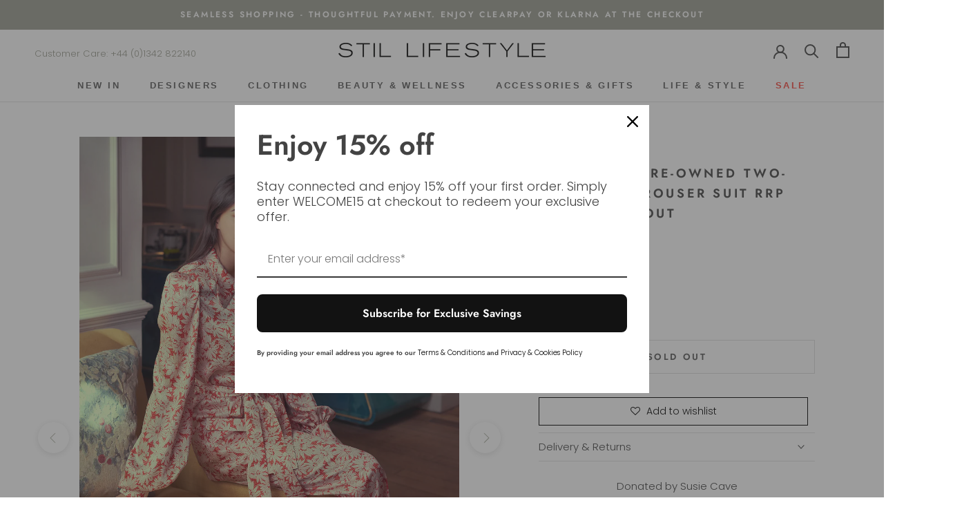

--- FILE ---
content_type: text/html; charset=utf-8
request_url: https://www.stil-lifestyle.com/products/susie-cave-pre-owned-two-piece-silk-trouser-suit
body_size: 57404
content:
<!doctype html>

<html class="no-js" lang="en">
  <head>
    <!-- Google tag (gtag.js) -->
    <script async src="https://www.googletagmanager.com/gtag/js?id=AW-829592939"></script>
    <script>
      window.dataLayer = window.dataLayer || [];
      function gtag(){dataLayer.push(arguments);}
        gtag('js', new Date());

        gtag('config', 'AW-829592939');
    </script>

    <meta charset="utf-8">
    <meta http-equiv="X-UA-Compatible" content="IE=edge,chrome=1">
    <meta
      name="viewport"
      content="width=device-width, initial-scale=1.0, height=device-height, minimum-scale=1.0, maximum-scale=5.0"
    >
    <meta name="google-site-verification" content="-RM4fpTotpvj1E81vgGC9UjDSMpZwmPkNgU3hh2lk4s">
    <meta name="theme-color" content="#9b9d90">
    <meta name="google-site-verification" content="Sa4pxRWPu1nu4khn-V2csEKgbCUPvtpXU4KgXZhs0A4">

    <!-- Avada Size Chart Script -->
    
<script src="//www.stil-lifestyle.com/cdn/shop/t/59/assets/size-chart-data.js?v=159686601632772274611758805696" defer='defer'></script>

    
    
  





<script>
  const AVADA_SC = {};
  AVADA_SC.product = {"id":6808910004342,"title":"SUSIE CAVE PRE-OWNED TWO-PIECE SILK TROUSER SUIT RRP £1295 Sold Out","handle":"susie-cave-pre-owned-two-piece-silk-trouser-suit","description":"\u003cp style=\"text-align: center;\"\u003eDonated by Susie Cave\u003c\/p\u003e\n\u003cp\u003eDonated by the Vampire's Wife founder Susie Cave from her personal archive, this pre-loved silk two-piece trouser suit is a versatile addition to your collection. Dress it up for occasions with a high red pump and statement jewellery or luxuriate at home infront of an open fire, it's stunning. \u003c\/p\u003e\n\u003cp\u003eThe suit has a retail price of £1295\u003c\/p\u003e\n\u003cp\u003e-Size 10, the model Natalia is 5'11\" and Susie Cave is 5'10\"\u003c\/p\u003e\n\u003cp\u003e-100% silk\u003c\/p\u003e\n\u003cp\u003e\u003cstrong\u003e\u003cspan mce-data-marked=\"1\"\u003eDUE TO THE EXCLUSIVITY OF THE SALE ALL SALES ARE FINAL\u003c\/span\u003e\u003c\/strong\u003e\u003c\/p\u003e\n\u003cp\u003eAbout UK for UNHCR\u003c\/p\u003e\n\u003cp\u003eUK for UNHCR is the UN Refugee Agency’s national charity partner for the UK. We build solidarity, create partnerships and raise funds across the UK to help deliver global humanitarian relief for refugees through UNHCR’s work. www.unrefugees.org.uk\u003c\/p\u003e\n\u003cp\u003eUNHCR, the UN Refugee Agency, leads international action to protect people forced to flee their homes because of conflict and persecution. It delivers life-saving assistance like shelter, food and water, helps safeguard fundamental human rights, and develops solutions that ensure people have a safe place to call home where they can build a better future. UNHCR also works to ensure that stateless people are granted a nationality. www.unhcr.org\u003c\/p\u003e\n\u003cp\u003eUK for UNHCR is a registered charity in England and Wales (registered charity number 1183415).\u003c\/p\u003e\n\u003cp\u003ePhotos No.1\u0026amp;2 Joel Rodriguez\u003c\/p\u003e","published_at":"2022-11-23T20:19:37+00:00","created_at":"2022-11-09T12:10:14+00:00","vendor":"The Vampires Wife","type":"IN AID OF UNHCR 2022","tags":["SHOP BY BRAND_THE VAMPIRES WIFE - SUSIE CAVE"],"price":49500,"price_min":49500,"price_max":49500,"available":false,"price_varies":false,"compare_at_price":null,"compare_at_price_min":0,"compare_at_price_max":0,"compare_at_price_varies":false,"variants":[{"id":39901994713206,"title":"Default Title","option1":"Default Title","option2":null,"option3":null,"sku":"","requires_shipping":true,"taxable":true,"featured_image":null,"available":false,"name":"SUSIE CAVE PRE-OWNED TWO-PIECE SILK TROUSER SUIT RRP £1295 Sold Out","public_title":null,"options":["Default Title"],"price":49500,"weight":0,"compare_at_price":null,"inventory_quantity":0,"inventory_management":"shopify","inventory_policy":"deny","barcode":"","requires_selling_plan":false,"selling_plan_allocations":[]}],"images":["\/\/www.stil-lifestyle.com\/cdn\/shop\/products\/image_77081544-aa21-4f94-9f5e-7f5c9514475e.jpg?v=1667996173","\/\/www.stil-lifestyle.com\/cdn\/shop\/products\/image_c54720b3-ba64-42ac-817f-10292f837829.jpg?v=1667996179","\/\/www.stil-lifestyle.com\/cdn\/shop\/products\/image_f3572587-63b6-41d6-8d87-f3596fb1a45d.heic?v=1667997547","\/\/www.stil-lifestyle.com\/cdn\/shop\/products\/image_55bb4e7c-d0fa-40ca-a271-22a2d91ef982.heic?v=1669119731","\/\/www.stil-lifestyle.com\/cdn\/shop\/products\/image_217bbeb6-4b94-40c2-88ba-dbcc505867da.heic?v=1669119731","\/\/www.stil-lifestyle.com\/cdn\/shop\/products\/image_1164440b-79e8-4d8c-86bb-2bec65a9175c.heic?v=1669119731"],"featured_image":"\/\/www.stil-lifestyle.com\/cdn\/shop\/products\/image_77081544-aa21-4f94-9f5e-7f5c9514475e.jpg?v=1667996173","options":["Title"],"media":[{"alt":null,"id":22389274804342,"position":1,"preview_image":{"aspect_ratio":0.667,"height":1800,"width":1200,"src":"\/\/www.stil-lifestyle.com\/cdn\/shop\/products\/image_77081544-aa21-4f94-9f5e-7f5c9514475e.jpg?v=1667996173"},"aspect_ratio":0.667,"height":1800,"media_type":"image","src":"\/\/www.stil-lifestyle.com\/cdn\/shop\/products\/image_77081544-aa21-4f94-9f5e-7f5c9514475e.jpg?v=1667996173","width":1200},{"alt":null,"id":22389275099254,"position":2,"preview_image":{"aspect_ratio":0.667,"height":1800,"width":1200,"src":"\/\/www.stil-lifestyle.com\/cdn\/shop\/products\/image_c54720b3-ba64-42ac-817f-10292f837829.jpg?v=1667996179"},"aspect_ratio":0.667,"height":1800,"media_type":"image","src":"\/\/www.stil-lifestyle.com\/cdn\/shop\/products\/image_c54720b3-ba64-42ac-817f-10292f837829.jpg?v=1667996179","width":1200},{"alt":null,"id":22389330575478,"position":3,"preview_image":{"aspect_ratio":0.75,"height":2871,"width":2153,"src":"\/\/www.stil-lifestyle.com\/cdn\/shop\/products\/image_f3572587-63b6-41d6-8d87-f3596fb1a45d.heic?v=1667997547"},"aspect_ratio":0.75,"height":2871,"media_type":"image","src":"\/\/www.stil-lifestyle.com\/cdn\/shop\/products\/image_f3572587-63b6-41d6-8d87-f3596fb1a45d.heic?v=1667997547","width":2153},{"alt":null,"id":22430772068470,"position":4,"preview_image":{"aspect_ratio":0.75,"height":4032,"width":3024,"src":"\/\/www.stil-lifestyle.com\/cdn\/shop\/products\/image_55bb4e7c-d0fa-40ca-a271-22a2d91ef982.heic?v=1669119731"},"aspect_ratio":0.75,"height":4032,"media_type":"image","src":"\/\/www.stil-lifestyle.com\/cdn\/shop\/products\/image_55bb4e7c-d0fa-40ca-a271-22a2d91ef982.heic?v=1669119731","width":3024},{"alt":null,"id":22430772428918,"position":5,"preview_image":{"aspect_ratio":0.75,"height":4032,"width":3024,"src":"\/\/www.stil-lifestyle.com\/cdn\/shop\/products\/image_217bbeb6-4b94-40c2-88ba-dbcc505867da.heic?v=1669119731"},"aspect_ratio":0.75,"height":4032,"media_type":"image","src":"\/\/www.stil-lifestyle.com\/cdn\/shop\/products\/image_217bbeb6-4b94-40c2-88ba-dbcc505867da.heic?v=1669119731","width":3024},{"alt":null,"id":22430771380342,"position":6,"preview_image":{"aspect_ratio":0.75,"height":4032,"width":3024,"src":"\/\/www.stil-lifestyle.com\/cdn\/shop\/products\/image_1164440b-79e8-4d8c-86bb-2bec65a9175c.heic?v=1669119731"},"aspect_ratio":0.75,"height":4032,"media_type":"image","src":"\/\/www.stil-lifestyle.com\/cdn\/shop\/products\/image_1164440b-79e8-4d8c-86bb-2bec65a9175c.heic?v=1669119731","width":3024}],"requires_selling_plan":false,"selling_plan_groups":[],"content":"\u003cp style=\"text-align: center;\"\u003eDonated by Susie Cave\u003c\/p\u003e\n\u003cp\u003eDonated by the Vampire's Wife founder Susie Cave from her personal archive, this pre-loved silk two-piece trouser suit is a versatile addition to your collection. Dress it up for occasions with a high red pump and statement jewellery or luxuriate at home infront of an open fire, it's stunning. \u003c\/p\u003e\n\u003cp\u003eThe suit has a retail price of £1295\u003c\/p\u003e\n\u003cp\u003e-Size 10, the model Natalia is 5'11\" and Susie Cave is 5'10\"\u003c\/p\u003e\n\u003cp\u003e-100% silk\u003c\/p\u003e\n\u003cp\u003e\u003cstrong\u003e\u003cspan mce-data-marked=\"1\"\u003eDUE TO THE EXCLUSIVITY OF THE SALE ALL SALES ARE FINAL\u003c\/span\u003e\u003c\/strong\u003e\u003c\/p\u003e\n\u003cp\u003eAbout UK for UNHCR\u003c\/p\u003e\n\u003cp\u003eUK for UNHCR is the UN Refugee Agency’s national charity partner for the UK. We build solidarity, create partnerships and raise funds across the UK to help deliver global humanitarian relief for refugees through UNHCR’s work. www.unrefugees.org.uk\u003c\/p\u003e\n\u003cp\u003eUNHCR, the UN Refugee Agency, leads international action to protect people forced to flee their homes because of conflict and persecution. It delivers life-saving assistance like shelter, food and water, helps safeguard fundamental human rights, and develops solutions that ensure people have a safe place to call home where they can build a better future. UNHCR also works to ensure that stateless people are granted a nationality. www.unhcr.org\u003c\/p\u003e\n\u003cp\u003eUK for UNHCR is a registered charity in England and Wales (registered charity number 1183415).\u003c\/p\u003e\n\u003cp\u003ePhotos No.1\u0026amp;2 Joel Rodriguez\u003c\/p\u003e"};
  AVADA_SC.template = "product";
  AVADA_SC.collections = [];
  AVADA_SC.collectionsName = [];
  AVADA_SC.collectionId = "";
  
    AVADA_SC.collections.push(`260778885238`);
    AVADA_SC.collectionsName.push(`All`);
  
    AVADA_SC.collections.push(`280405082230`);
    AVADA_SC.collectionsName.push(`IN AID OF UNHCR UK 2023`);
  
  AVADA_SC.branding = 
</script>

    <!-- /Avada Size Chart Script -->

    <title>
      SUSIE CAVE PRE-OWNED TWO-PIECE SILK TROUSER SUIT RRP £1295 Sold Out
      
      
       | STIL Lifestyle
    </title>

    
<meta name="description" content="Donated by Susie Cave Donated by the Vampire&#39;s Wife founder Susie Cave from her personal archive, this pre-loved silk two-piece trouser suit is a versatile addition to your collection. Dress it up for occasions with a high red pump and statement jewellery or luxuriate at home infront of an open fire, it&#39;s stunning.  Th"><link rel="canonical" href="https://www.stil-lifestyle.com/products/susie-cave-pre-owned-two-piece-silk-trouser-suit"><link rel="shortcut icon" href="//www.stil-lifestyle.com/cdn/shop/files/stil-logo-inverted_360x_200x_c92c01bb-f7e4-4fae-b957-69f554215352_96x.png?v=1627031570" type="image/png">
      <link rel="prefetch" as="image" href="//www.stil-lifestyle.com/cdn/shop/products/image_77081544-aa21-4f94-9f5e-7f5c9514475e_1000x.jpg?v=1667996173">
    

    <meta property="og:type" content="product">
  <meta property="og:title" content="SUSIE CAVE PRE-OWNED TWO-PIECE SILK TROUSER SUIT RRP £1295 Sold Out"><meta property="og:image" content="http://www.stil-lifestyle.com/cdn/shop/products/image_77081544-aa21-4f94-9f5e-7f5c9514475e.jpg?v=1667996173">
    <meta property="og:image:secure_url" content="https://www.stil-lifestyle.com/cdn/shop/products/image_77081544-aa21-4f94-9f5e-7f5c9514475e.jpg?v=1667996173">
    <meta property="og:image:width" content="1200">
    <meta property="og:image:height" content="1800"><meta property="product:price:amount" content="495.00">
  <meta property="product:price:currency" content="GBP"><meta property="og:description" content="Donated by Susie Cave Donated by the Vampire&#39;s Wife founder Susie Cave from her personal archive, this pre-loved silk two-piece trouser suit is a versatile addition to your collection. Dress it up for occasions with a high red pump and statement jewellery or luxuriate at home infront of an open fire, it&#39;s stunning.  Th"><meta property="og:url" content="https://www.stil-lifestyle.com/products/susie-cave-pre-owned-two-piece-silk-trouser-suit">
<meta property="og:site_name" content="STIL Lifestyle"><meta name="twitter:card" content="summary"><meta name="twitter:title" content="SUSIE CAVE PRE-OWNED TWO-PIECE SILK TROUSER SUIT RRP £1295 Sold Out">
  <meta name="twitter:description" content="Donated by Susie Cave Donated by the Vampire&#39;s Wife founder Susie Cave from her personal archive, this pre-loved silk two-piece trouser suit is a versatile addition to your collection. Dress it up for occasions with a high red pump and statement jewellery or luxuriate at home infront of an open fire, it&#39;s stunning.  The suit has a retail price of £1295 -Size 10, the model Natalia is 5&#39;11&quot; and Susie Cave is 5&#39;10&quot; -100% silk DUE TO THE EXCLUSIVITY OF THE SALE ALL SALES ARE FINAL About UK for UNHCR UK for UNHCR is the UN Refugee Agency’s national charity partner for the UK. We build solidarity, create partnerships and raise funds across the UK to help deliver global humanitarian relief for refugees through UNHCR’s work. www.unrefugees.org.uk UNHCR, the UN Refugee Agency, leads international action to protect people forced to">
  <meta name="twitter:image" content="https://www.stil-lifestyle.com/cdn/shop/products/image_77081544-aa21-4f94-9f5e-7f5c9514475e_600x600_crop_center.jpg?v=1667996173">
    <style>
  @font-face {
  font-family: Jost;
  font-weight: 600;
  font-style: normal;
  font-display: fallback;
  src: url("//www.stil-lifestyle.com/cdn/fonts/jost/jost_n6.ec1178db7a7515114a2d84e3dd680832b7af8b99.woff2") format("woff2"),
       url("//www.stil-lifestyle.com/cdn/fonts/jost/jost_n6.b1178bb6bdd3979fef38e103a3816f6980aeaff9.woff") format("woff");
}

  @font-face {
  font-family: Poppins;
  font-weight: 300;
  font-style: normal;
  font-display: fallback;
  src: url("//www.stil-lifestyle.com/cdn/fonts/poppins/poppins_n3.05f58335c3209cce17da4f1f1ab324ebe2982441.woff2") format("woff2"),
       url("//www.stil-lifestyle.com/cdn/fonts/poppins/poppins_n3.6971368e1f131d2c8ff8e3a44a36b577fdda3ff5.woff") format("woff");
}


  @font-face {
  font-family: Poppins;
  font-weight: 400;
  font-style: normal;
  font-display: fallback;
  src: url("//www.stil-lifestyle.com/cdn/fonts/poppins/poppins_n4.0ba78fa5af9b0e1a374041b3ceaadf0a43b41362.woff2") format("woff2"),
       url("//www.stil-lifestyle.com/cdn/fonts/poppins/poppins_n4.214741a72ff2596839fc9760ee7a770386cf16ca.woff") format("woff");
}

  @font-face {
  font-family: Poppins;
  font-weight: 300;
  font-style: italic;
  font-display: fallback;
  src: url("//www.stil-lifestyle.com/cdn/fonts/poppins/poppins_i3.8536b4423050219f608e17f134fe9ea3b01ed890.woff2") format("woff2"),
       url("//www.stil-lifestyle.com/cdn/fonts/poppins/poppins_i3.0f4433ada196bcabf726ed78f8e37e0995762f7f.woff") format("woff");
}

  @font-face {
  font-family: Poppins;
  font-weight: 400;
  font-style: italic;
  font-display: fallback;
  src: url("//www.stil-lifestyle.com/cdn/fonts/poppins/poppins_i4.846ad1e22474f856bd6b81ba4585a60799a9f5d2.woff2") format("woff2"),
       url("//www.stil-lifestyle.com/cdn/fonts/poppins/poppins_i4.56b43284e8b52fc64c1fd271f289a39e8477e9ec.woff") format("woff");
}


  :root {
    --heading-font-family : Jost, sans-serif;
    --heading-font-weight : 600;
    --heading-font-style  : normal;

    --text-font-family : Poppins, sans-serif;
    --text-font-weight : 300;
    --text-font-style  : normal;

    --base-text-font-size   : 15px;
    --default-text-font-size: 14px;--accent              : #9b9d90;
    --background          : #ffffff;
    --background-rgb      : 255, 255, 255;
    --light-background    : #ffffff;
    --light-background-rgb: 255, 255, 255;
    --heading-color       : #434343;
    --text-color          : #434343;
    --text-color-rgb      : 67, 67, 67;
    --text-color-light    : #5c5c5c;
    --text-color-light-rgb: 92, 92, 92;
    --link-color          : #323232;
    --link-color-rgb      : 50, 50, 50;
    --border-color        : #e3e3e3;
    --border-color-rgb    : 227, 227, 227;

    --button-background    : #9b9d90;
    --button-background-rgb: 155, 157, 144;
    --button-text-color    : #ffffff;

    --header-background       : #ffffff;
    --header-heading-color    : #434343;
    --header-light-text-color : #939393;
    --header-border-color     : #e3e3e3;

    --footer-background    : #ffffff;
    --footer-text-color    : #5c5c5c;
    --footer-heading-color : #434343;
    --footer-border-color  : #e7e7e7;

    --navigation-background      : #ffffff;
    --navigation-background-rgb  : 255, 255, 255;
    --navigation-text-color      : #5c5c5c;
    --navigation-text-color-light: rgba(92, 92, 92, 0.5);
    --navigation-border-color    : rgba(92, 92, 92, 0.25);

    --newsletter-popup-background     : #ffffff;
    --newsletter-popup-text-color     : #1c1b1b;
    --newsletter-popup-text-color-rgb : 28, 27, 27;

    --secondary-elements-background       : #5c5c5c;
    --secondary-elements-background-rgb   : 92, 92, 92;
    --secondary-elements-text-color       : #ffffff;
    --secondary-elements-text-color-light : rgba(255, 255, 255, 0.5);
    --secondary-elements-border-color     : rgba(255, 255, 255, 0.25);

    --product-sale-price-color    : #f94c43;
    --product-sale-price-color-rgb: 249, 76, 67;

    /* Products */

    --horizontal-spacing-four-products-per-row: 40px;
        --horizontal-spacing-two-products-per-row : 40px;

    --vertical-spacing-four-products-per-row: 60px;
        --vertical-spacing-two-products-per-row : 75px;

    /* Animation */
    --drawer-transition-timing: cubic-bezier(0.645, 0.045, 0.355, 1);
    --header-base-height: 80px; /* We set a default for browsers that do not support CSS variables */

    /* Cursors */
    --cursor-zoom-in-svg    : url(//www.stil-lifestyle.com/cdn/shop/t/59/assets/cursor-zoom-in.svg?v=162597944466184250271758805711);
    --cursor-zoom-in-2x-svg : url(//www.stil-lifestyle.com/cdn/shop/t/59/assets/cursor-zoom-in-2x.svg?v=154964481766399183371758805711);
  }
</style>

<script>
  // IE11 does not have support for CSS variables, so we have to polyfill them
  if (!(((window || {}).CSS || {}).supports && window.CSS.supports('(--a: 0)'))) {
    const script = document.createElement('script');
    script.type = 'text/javascript';
    script.src = 'https://cdn.jsdelivr.net/npm/css-vars-ponyfill@2';
    script.onload = function() {
      cssVars({});
    };

    document.getElementsByTagName('head')[0].appendChild(script);
  }
</script>

    <script>window.performance && window.performance.mark && window.performance.mark('shopify.content_for_header.start');</script><meta name="google-site-verification" content="-RM4fpTotpvj1E81vgGC9UjDSMpZwmPkNgU3hh2lk4s">
<meta id="shopify-digital-wallet" name="shopify-digital-wallet" content="/23817115/digital_wallets/dialog">
<meta name="shopify-checkout-api-token" content="727be19055bb8406c67cebe8382c9dad">
<meta id="in-context-paypal-metadata" data-shop-id="23817115" data-venmo-supported="false" data-environment="production" data-locale="en_US" data-paypal-v4="true" data-currency="GBP">
<link rel="alternate" hreflang="x-default" href="https://www.stil-lifestyle.com/products/susie-cave-pre-owned-two-piece-silk-trouser-suit">
<link rel="alternate" hreflang="en" href="https://www.stil-lifestyle.com/products/susie-cave-pre-owned-two-piece-silk-trouser-suit">
<link rel="alternate" hreflang="en-DE" href="https://www.stil-lifestyle.com/en-de/products/susie-cave-pre-owned-two-piece-silk-trouser-suit">
<link rel="alternate" type="application/json+oembed" href="https://www.stil-lifestyle.com/products/susie-cave-pre-owned-two-piece-silk-trouser-suit.oembed">
<script async="async" src="/checkouts/internal/preloads.js?locale=en-GB"></script>
<link rel="preconnect" href="https://shop.app" crossorigin="anonymous">
<script async="async" src="https://shop.app/checkouts/internal/preloads.js?locale=en-GB&shop_id=23817115" crossorigin="anonymous"></script>
<script id="apple-pay-shop-capabilities" type="application/json">{"shopId":23817115,"countryCode":"GB","currencyCode":"GBP","merchantCapabilities":["supports3DS"],"merchantId":"gid:\/\/shopify\/Shop\/23817115","merchantName":"STIL Lifestyle","requiredBillingContactFields":["postalAddress","email"],"requiredShippingContactFields":["postalAddress","email"],"shippingType":"shipping","supportedNetworks":["visa","maestro","masterCard","amex","discover","elo"],"total":{"type":"pending","label":"STIL Lifestyle","amount":"1.00"},"shopifyPaymentsEnabled":true,"supportsSubscriptions":true}</script>
<script id="shopify-features" type="application/json">{"accessToken":"727be19055bb8406c67cebe8382c9dad","betas":["rich-media-storefront-analytics"],"domain":"www.stil-lifestyle.com","predictiveSearch":true,"shopId":23817115,"locale":"en"}</script>
<script>var Shopify = Shopify || {};
Shopify.shop = "stil-lifestyle.myshopify.com";
Shopify.locale = "en";
Shopify.currency = {"active":"GBP","rate":"1.0"};
Shopify.country = "GB";
Shopify.theme = {"name":"shopify-development","id":181526823293,"schema_name":"Prestige","schema_version":"4.9.10","theme_store_id":null,"role":"main"};
Shopify.theme.handle = "null";
Shopify.theme.style = {"id":null,"handle":null};
Shopify.cdnHost = "www.stil-lifestyle.com/cdn";
Shopify.routes = Shopify.routes || {};
Shopify.routes.root = "/";</script>
<script type="module">!function(o){(o.Shopify=o.Shopify||{}).modules=!0}(window);</script>
<script>!function(o){function n(){var o=[];function n(){o.push(Array.prototype.slice.apply(arguments))}return n.q=o,n}var t=o.Shopify=o.Shopify||{};t.loadFeatures=n(),t.autoloadFeatures=n()}(window);</script>
<script>
  window.ShopifyPay = window.ShopifyPay || {};
  window.ShopifyPay.apiHost = "shop.app\/pay";
  window.ShopifyPay.redirectState = null;
</script>
<script id="shop-js-analytics" type="application/json">{"pageType":"product"}</script>
<script defer="defer" async type="module" src="//www.stil-lifestyle.com/cdn/shopifycloud/shop-js/modules/v2/client.init-shop-cart-sync_BN7fPSNr.en.esm.js"></script>
<script defer="defer" async type="module" src="//www.stil-lifestyle.com/cdn/shopifycloud/shop-js/modules/v2/chunk.common_Cbph3Kss.esm.js"></script>
<script defer="defer" async type="module" src="//www.stil-lifestyle.com/cdn/shopifycloud/shop-js/modules/v2/chunk.modal_DKumMAJ1.esm.js"></script>
<script type="module">
  await import("//www.stil-lifestyle.com/cdn/shopifycloud/shop-js/modules/v2/client.init-shop-cart-sync_BN7fPSNr.en.esm.js");
await import("//www.stil-lifestyle.com/cdn/shopifycloud/shop-js/modules/v2/chunk.common_Cbph3Kss.esm.js");
await import("//www.stil-lifestyle.com/cdn/shopifycloud/shop-js/modules/v2/chunk.modal_DKumMAJ1.esm.js");

  window.Shopify.SignInWithShop?.initShopCartSync?.({"fedCMEnabled":true,"windoidEnabled":true});

</script>
<script>
  window.Shopify = window.Shopify || {};
  if (!window.Shopify.featureAssets) window.Shopify.featureAssets = {};
  window.Shopify.featureAssets['shop-js'] = {"shop-cart-sync":["modules/v2/client.shop-cart-sync_CJVUk8Jm.en.esm.js","modules/v2/chunk.common_Cbph3Kss.esm.js","modules/v2/chunk.modal_DKumMAJ1.esm.js"],"init-fed-cm":["modules/v2/client.init-fed-cm_7Fvt41F4.en.esm.js","modules/v2/chunk.common_Cbph3Kss.esm.js","modules/v2/chunk.modal_DKumMAJ1.esm.js"],"init-shop-email-lookup-coordinator":["modules/v2/client.init-shop-email-lookup-coordinator_Cc088_bR.en.esm.js","modules/v2/chunk.common_Cbph3Kss.esm.js","modules/v2/chunk.modal_DKumMAJ1.esm.js"],"init-windoid":["modules/v2/client.init-windoid_hPopwJRj.en.esm.js","modules/v2/chunk.common_Cbph3Kss.esm.js","modules/v2/chunk.modal_DKumMAJ1.esm.js"],"shop-button":["modules/v2/client.shop-button_B0jaPSNF.en.esm.js","modules/v2/chunk.common_Cbph3Kss.esm.js","modules/v2/chunk.modal_DKumMAJ1.esm.js"],"shop-cash-offers":["modules/v2/client.shop-cash-offers_DPIskqss.en.esm.js","modules/v2/chunk.common_Cbph3Kss.esm.js","modules/v2/chunk.modal_DKumMAJ1.esm.js"],"shop-toast-manager":["modules/v2/client.shop-toast-manager_CK7RT69O.en.esm.js","modules/v2/chunk.common_Cbph3Kss.esm.js","modules/v2/chunk.modal_DKumMAJ1.esm.js"],"init-shop-cart-sync":["modules/v2/client.init-shop-cart-sync_BN7fPSNr.en.esm.js","modules/v2/chunk.common_Cbph3Kss.esm.js","modules/v2/chunk.modal_DKumMAJ1.esm.js"],"init-customer-accounts-sign-up":["modules/v2/client.init-customer-accounts-sign-up_CfPf4CXf.en.esm.js","modules/v2/client.shop-login-button_DeIztwXF.en.esm.js","modules/v2/chunk.common_Cbph3Kss.esm.js","modules/v2/chunk.modal_DKumMAJ1.esm.js"],"pay-button":["modules/v2/client.pay-button_CgIwFSYN.en.esm.js","modules/v2/chunk.common_Cbph3Kss.esm.js","modules/v2/chunk.modal_DKumMAJ1.esm.js"],"init-customer-accounts":["modules/v2/client.init-customer-accounts_DQ3x16JI.en.esm.js","modules/v2/client.shop-login-button_DeIztwXF.en.esm.js","modules/v2/chunk.common_Cbph3Kss.esm.js","modules/v2/chunk.modal_DKumMAJ1.esm.js"],"avatar":["modules/v2/client.avatar_BTnouDA3.en.esm.js"],"init-shop-for-new-customer-accounts":["modules/v2/client.init-shop-for-new-customer-accounts_CsZy_esa.en.esm.js","modules/v2/client.shop-login-button_DeIztwXF.en.esm.js","modules/v2/chunk.common_Cbph3Kss.esm.js","modules/v2/chunk.modal_DKumMAJ1.esm.js"],"shop-follow-button":["modules/v2/client.shop-follow-button_BRMJjgGd.en.esm.js","modules/v2/chunk.common_Cbph3Kss.esm.js","modules/v2/chunk.modal_DKumMAJ1.esm.js"],"checkout-modal":["modules/v2/client.checkout-modal_B9Drz_yf.en.esm.js","modules/v2/chunk.common_Cbph3Kss.esm.js","modules/v2/chunk.modal_DKumMAJ1.esm.js"],"shop-login-button":["modules/v2/client.shop-login-button_DeIztwXF.en.esm.js","modules/v2/chunk.common_Cbph3Kss.esm.js","modules/v2/chunk.modal_DKumMAJ1.esm.js"],"lead-capture":["modules/v2/client.lead-capture_DXYzFM3R.en.esm.js","modules/v2/chunk.common_Cbph3Kss.esm.js","modules/v2/chunk.modal_DKumMAJ1.esm.js"],"shop-login":["modules/v2/client.shop-login_CA5pJqmO.en.esm.js","modules/v2/chunk.common_Cbph3Kss.esm.js","modules/v2/chunk.modal_DKumMAJ1.esm.js"],"payment-terms":["modules/v2/client.payment-terms_BxzfvcZJ.en.esm.js","modules/v2/chunk.common_Cbph3Kss.esm.js","modules/v2/chunk.modal_DKumMAJ1.esm.js"]};
</script>
<script>(function() {
  var isLoaded = false;
  function asyncLoad() {
    if (isLoaded) return;
    isLoaded = true;
    var urls = ["https:\/\/chimpstatic.com\/mcjs-connected\/js\/users\/661028b1de08d3b2674bf3ac7\/f3e381b59b7a58ba06eb93081.js?shop=stil-lifestyle.myshopify.com","https:\/\/cdn.nfcube.com\/instafeed-366cba16f6a8855dc5568bd5e67a274d.js?shop=stil-lifestyle.myshopify.com","\/\/cdn.shopify.com\/proxy\/452002bdb2a9721aa40a533ad1f5288f085a2d190ee3aa091b6dc5a8a2dfa5ae\/s.pandect.es\/v1\/gdpr-cookie-consent.min.js?shop=stil-lifestyle.myshopify.com\u0026sp-cache-control=cHVibGljLCBtYXgtYWdlPTkwMA","https:\/\/omnisnippet1.com\/platforms\/shopify.js?source=scriptTag\u0026v=2025-05-15T12\u0026shop=stil-lifestyle.myshopify.com","https:\/\/s3.eu-west-1.amazonaws.com\/production-klarna-il-shopify-osm\/0b7fe7c4a98ef8166eeafee767bc667686567a25\/stil-lifestyle.myshopify.com-1758806122520.js?shop=stil-lifestyle.myshopify.com"];
    for (var i = 0; i < urls.length; i++) {
      var s = document.createElement('script');
      s.type = 'text/javascript';
      s.async = true;
      s.src = urls[i];
      var x = document.getElementsByTagName('script')[0];
      x.parentNode.insertBefore(s, x);
    }
  };
  if(window.attachEvent) {
    window.attachEvent('onload', asyncLoad);
  } else {
    window.addEventListener('load', asyncLoad, false);
  }
})();</script>
<script id="__st">var __st={"a":23817115,"offset":0,"reqid":"8cade416-eaa0-452d-8251-51d94bc99d40-1769987835","pageurl":"www.stil-lifestyle.com\/products\/susie-cave-pre-owned-two-piece-silk-trouser-suit","u":"a283294f0367","p":"product","rtyp":"product","rid":6808910004342};</script>
<script>window.ShopifyPaypalV4VisibilityTracking = true;</script>
<script id="captcha-bootstrap">!function(){'use strict';const t='contact',e='account',n='new_comment',o=[[t,t],['blogs',n],['comments',n],[t,'customer']],c=[[e,'customer_login'],[e,'guest_login'],[e,'recover_customer_password'],[e,'create_customer']],r=t=>t.map((([t,e])=>`form[action*='/${t}']:not([data-nocaptcha='true']) input[name='form_type'][value='${e}']`)).join(','),a=t=>()=>t?[...document.querySelectorAll(t)].map((t=>t.form)):[];function s(){const t=[...o],e=r(t);return a(e)}const i='password',u='form_key',d=['recaptcha-v3-token','g-recaptcha-response','h-captcha-response',i],f=()=>{try{return window.sessionStorage}catch{return}},m='__shopify_v',_=t=>t.elements[u];function p(t,e,n=!1){try{const o=window.sessionStorage,c=JSON.parse(o.getItem(e)),{data:r}=function(t){const{data:e,action:n}=t;return t[m]||n?{data:e,action:n}:{data:t,action:n}}(c);for(const[e,n]of Object.entries(r))t.elements[e]&&(t.elements[e].value=n);n&&o.removeItem(e)}catch(o){console.error('form repopulation failed',{error:o})}}const l='form_type',E='cptcha';function T(t){t.dataset[E]=!0}const w=window,h=w.document,L='Shopify',v='ce_forms',y='captcha';let A=!1;((t,e)=>{const n=(g='f06e6c50-85a8-45c8-87d0-21a2b65856fe',I='https://cdn.shopify.com/shopifycloud/storefront-forms-hcaptcha/ce_storefront_forms_captcha_hcaptcha.v1.5.2.iife.js',D={infoText:'Protected by hCaptcha',privacyText:'Privacy',termsText:'Terms'},(t,e,n)=>{const o=w[L][v],c=o.bindForm;if(c)return c(t,g,e,D).then(n);var r;o.q.push([[t,g,e,D],n]),r=I,A||(h.body.append(Object.assign(h.createElement('script'),{id:'captcha-provider',async:!0,src:r})),A=!0)});var g,I,D;w[L]=w[L]||{},w[L][v]=w[L][v]||{},w[L][v].q=[],w[L][y]=w[L][y]||{},w[L][y].protect=function(t,e){n(t,void 0,e),T(t)},Object.freeze(w[L][y]),function(t,e,n,w,h,L){const[v,y,A,g]=function(t,e,n){const i=e?o:[],u=t?c:[],d=[...i,...u],f=r(d),m=r(i),_=r(d.filter((([t,e])=>n.includes(e))));return[a(f),a(m),a(_),s()]}(w,h,L),I=t=>{const e=t.target;return e instanceof HTMLFormElement?e:e&&e.form},D=t=>v().includes(t);t.addEventListener('submit',(t=>{const e=I(t);if(!e)return;const n=D(e)&&!e.dataset.hcaptchaBound&&!e.dataset.recaptchaBound,o=_(e),c=g().includes(e)&&(!o||!o.value);(n||c)&&t.preventDefault(),c&&!n&&(function(t){try{if(!f())return;!function(t){const e=f();if(!e)return;const n=_(t);if(!n)return;const o=n.value;o&&e.removeItem(o)}(t);const e=Array.from(Array(32),(()=>Math.random().toString(36)[2])).join('');!function(t,e){_(t)||t.append(Object.assign(document.createElement('input'),{type:'hidden',name:u})),t.elements[u].value=e}(t,e),function(t,e){const n=f();if(!n)return;const o=[...t.querySelectorAll(`input[type='${i}']`)].map((({name:t})=>t)),c=[...d,...o],r={};for(const[a,s]of new FormData(t).entries())c.includes(a)||(r[a]=s);n.setItem(e,JSON.stringify({[m]:1,action:t.action,data:r}))}(t,e)}catch(e){console.error('failed to persist form',e)}}(e),e.submit())}));const S=(t,e)=>{t&&!t.dataset[E]&&(n(t,e.some((e=>e===t))),T(t))};for(const o of['focusin','change'])t.addEventListener(o,(t=>{const e=I(t);D(e)&&S(e,y())}));const B=e.get('form_key'),M=e.get(l),P=B&&M;t.addEventListener('DOMContentLoaded',(()=>{const t=y();if(P)for(const e of t)e.elements[l].value===M&&p(e,B);[...new Set([...A(),...v().filter((t=>'true'===t.dataset.shopifyCaptcha))])].forEach((e=>S(e,t)))}))}(h,new URLSearchParams(w.location.search),n,t,e,['guest_login'])})(!0,!0)}();</script>
<script integrity="sha256-4kQ18oKyAcykRKYeNunJcIwy7WH5gtpwJnB7kiuLZ1E=" data-source-attribution="shopify.loadfeatures" defer="defer" src="//www.stil-lifestyle.com/cdn/shopifycloud/storefront/assets/storefront/load_feature-a0a9edcb.js" crossorigin="anonymous"></script>
<script crossorigin="anonymous" defer="defer" src="//www.stil-lifestyle.com/cdn/shopifycloud/storefront/assets/shopify_pay/storefront-65b4c6d7.js?v=20250812"></script>
<script data-source-attribution="shopify.dynamic_checkout.dynamic.init">var Shopify=Shopify||{};Shopify.PaymentButton=Shopify.PaymentButton||{isStorefrontPortableWallets:!0,init:function(){window.Shopify.PaymentButton.init=function(){};var t=document.createElement("script");t.src="https://www.stil-lifestyle.com/cdn/shopifycloud/portable-wallets/latest/portable-wallets.en.js",t.type="module",document.head.appendChild(t)}};
</script>
<script data-source-attribution="shopify.dynamic_checkout.buyer_consent">
  function portableWalletsHideBuyerConsent(e){var t=document.getElementById("shopify-buyer-consent"),n=document.getElementById("shopify-subscription-policy-button");t&&n&&(t.classList.add("hidden"),t.setAttribute("aria-hidden","true"),n.removeEventListener("click",e))}function portableWalletsShowBuyerConsent(e){var t=document.getElementById("shopify-buyer-consent"),n=document.getElementById("shopify-subscription-policy-button");t&&n&&(t.classList.remove("hidden"),t.removeAttribute("aria-hidden"),n.addEventListener("click",e))}window.Shopify?.PaymentButton&&(window.Shopify.PaymentButton.hideBuyerConsent=portableWalletsHideBuyerConsent,window.Shopify.PaymentButton.showBuyerConsent=portableWalletsShowBuyerConsent);
</script>
<script data-source-attribution="shopify.dynamic_checkout.cart.bootstrap">document.addEventListener("DOMContentLoaded",(function(){function t(){return document.querySelector("shopify-accelerated-checkout-cart, shopify-accelerated-checkout")}if(t())Shopify.PaymentButton.init();else{new MutationObserver((function(e,n){t()&&(Shopify.PaymentButton.init(),n.disconnect())})).observe(document.body,{childList:!0,subtree:!0})}}));
</script>
<link id="shopify-accelerated-checkout-styles" rel="stylesheet" media="screen" href="https://www.stil-lifestyle.com/cdn/shopifycloud/portable-wallets/latest/accelerated-checkout-backwards-compat.css" crossorigin="anonymous">
<style id="shopify-accelerated-checkout-cart">
        #shopify-buyer-consent {
  margin-top: 1em;
  display: inline-block;
  width: 100%;
}

#shopify-buyer-consent.hidden {
  display: none;
}

#shopify-subscription-policy-button {
  background: none;
  border: none;
  padding: 0;
  text-decoration: underline;
  font-size: inherit;
  cursor: pointer;
}

#shopify-subscription-policy-button::before {
  box-shadow: none;
}

      </style>

<script>window.performance && window.performance.mark && window.performance.mark('shopify.content_for_header.end');</script>
    <script type="text/javascript">
    var Tipo = Tipo || {};
    Tipo.Booking = Tipo.Booking || {};
    Tipo.Booking.appUrl = 'https://booking.tipo.io';
    Tipo.Booking.shop = {
      id: 33646,
      url : 'stil-lifestyle.myshopify.com',
      domain : 'www.stil-lifestyle.com',
      settings : "{\"general\":{\"hide_add_to_cart\":\"2\",\"hide_buy_now\":\"2\",\"redirect_url\":null,\"allow_bring_more\":false,\"confirm_to\":\"checkout\",\"time_format\":\"24h\",\"multipleEmployees\":\"1\",\"hide_employee_on_front_store\":true,\"multipleLocations\":\"0\",\"show_location_on_front_store\":true,\"formatDate\":\"YYYY-MM-DD\",\"formatDateServe\":\"Y-m-d\",\"formatDateTime\":\"YYYY-MM-DD HH:mm\",\"formatTime\":\"HH:mm\",\"weekStart\":0},\"booking\":{\"text_price_color\":\"#ff0000\",\"timeBlock\":\"fixed\",\"stepping\":\"60\",\"font\":\"Verdana\",\"primary_color\":\"#1fd3c0\",\"cancel_button\":\"#ffffff\",\"text_color\":\"#6370a7\",\"calender_background_color\":\"#2b3360\",\"calender_text_color\":\"#ffffff\",\"day_off_color\":\"#a3a3a3\",\"time_slot_color\":\"#414c89\",\"time_slot_color_hover\":\"#313d88\",\"selected_time_slot_color\":\"#ffd153\",\"background_color_calendar\":\"#2b3360\",\"background_image\":\"preset1.jpg\",\"selected_day_color\":\"#1fd3c0\",\"time_slot_color_selected\":\"#ff007b\",\"background_color_box_message_time_slot_no_available\":\"#e9e9e9\",\"text_color_text_box_message_time_slot_no_available\":\"#424242\",\"time_slot_no_available_color\":\"#a3a3a3\",\"sortProduct\":{\"type\":1,\"sortProductAuto\":\"asc\",\"sortProductManually\":[\"6747672871030\"]},\"statusDefault\":\"2\"},\"translation\":{\"languageDatepicker\":\"en-US\",\"customDatePickerDays\":\"Sunday, Monday, Tuesday, Wednesday, Thursday, Friday, Saturday\",\"customDatePickerDaysShort\":\"Sun, Mon, Tue, Wed, Thu, Fri, Sat\",\"customDatePickerDaysMin\":\"Su, Mo, Tu, We, Th, Fr, Sa\",\"customDatePickerMonths\":\"January, February, March, April, May, June, July, August, September, October, November, December\",\"customDatePickerMonthsShort\":\"Jan, Feb, Mar, Apr, May, Jun, Jul, Aug, Sep, Oct, Nov, Dec\",\"widget\":{\"default\":{\"please_select\":\"Please select appointment\",\"training\":\"Training\",\"trainer\":\"Trainer\",\"bringing_anyone\":\"Bringing anyone with you?\",\"num_of_additional\":\"Number of Additional People\",\"date_and_time\":\"Pick date & time\",\"continue\":\"Make an Appointment\",\"total_price\":\"Total Price\",\"confirm\":\"Confirm\",\"cancel\":\"Cancel\",\"thank_you\":\"Thank you! Your booking is completed\",\"date\":\"Date\",\"time\":\"Time\",\"datetime\":\"Date Time\",\"duration\":\"Duration\",\"location\":\"Location\",\"first_name\":\"First name\",\"last_name\":\"Last name\",\"phone\":\"Phone\",\"email\":\"Email\",\"address\":\"Address\",\"address_2\":\"Address 2\",\"status\":\"Status\",\"country\":\"Country\",\"full_name\":\"Fullname\",\"product\":\"Appointment\",\"product_placeholder\":\"Select an appointment\",\"variant\":\"Variant\",\"variant_placeholder\":\"Select your variant\",\"location_placeholder\":\"Select a location\",\"employee\":\"Employee\",\"employee_placeholder\":\"Select an employee\",\"quantity\":\"Quantity\",\"back\":\"Back\",\"payment\":\"Payment\",\"you_can_only_bring\":\"You can only bring {number} people\",\"not_available\":\"Selected appointment is currently not available.\",\"no_employee\":\"No employee\",\"no_location\":\"No location\",\"is_required\":\"This field is required.\",\"valid_phone_number\":\"Please enter a valid phone number.\",\"valid_email\":\"Please enter a valid email.\",\"time_slot_no_available\":\"This slot is no longer available\",\"price\":\"Price\",\"export_file_isc\":\"Export to file isc\",\"confirm_free_booking_successfully\":\"Thank for your booking. We will get back to you shortly.\",\"confirm_free_booking_unsuccessfully\":\"Whoops, looks like something went wrong.\",\"duration_unit\":\"minutes\"}},\"price\":\"Price\",\"not_available\":\"Selected training is currently not available.\"},\"integrate\":{\"zapier\":{\"cretaeOrUpdateUrl\":null,\"deleteUrl\":null}},\"free_form\":{\"first_name\":{\"enable\":true,\"label\":\"First name\",\"required\":true},\"last_name\":{\"enable\":true,\"label\":\"Last name\",\"required\":true},\"phone_number\":{\"enable\":false,\"label\":\"Phone number\",\"required\":true},\"email\":{\"label\":\"Email\",\"required\":true,\"enable\":true}}}",
      locale: 'en',
      plan : {"id":7,"version":"2","plan":"FREE","feature":"{\"employee\":1,\"product\":1,\"location\":1,\"extraFieldSet\":false,\"hideBrand\":false,\"trialDay\":\"0\",\"trialDayOld\":\"0\",\"priceOld\":\"0\",\"googleCalendar\":false,\"zoom\":false}","price":"0.00","type":"month","status":1,"created_at":null,"updated_at":"2022-01-21 02:21:05"}
    };
    Tipo.Booking.locale = "en";
    Tipo.Booking.countryCode = ['gb'];
    
      Tipo.Booking.product = {"id":6808910004342,"title":"SUSIE CAVE PRE-OWNED TWO-PIECE SILK TROUSER SUIT RRP £1295 Sold Out","handle":"susie-cave-pre-owned-two-piece-silk-trouser-suit","description":"\u003cp style=\"text-align: center;\"\u003eDonated by Susie Cave\u003c\/p\u003e\n\u003cp\u003eDonated by the Vampire's Wife founder Susie Cave from her personal archive, this pre-loved silk two-piece trouser suit is a versatile addition to your collection. Dress it up for occasions with a high red pump and statement jewellery or luxuriate at home infront of an open fire, it's stunning. \u003c\/p\u003e\n\u003cp\u003eThe suit has a retail price of £1295\u003c\/p\u003e\n\u003cp\u003e-Size 10, the model Natalia is 5'11\" and Susie Cave is 5'10\"\u003c\/p\u003e\n\u003cp\u003e-100% silk\u003c\/p\u003e\n\u003cp\u003e\u003cstrong\u003e\u003cspan mce-data-marked=\"1\"\u003eDUE TO THE EXCLUSIVITY OF THE SALE ALL SALES ARE FINAL\u003c\/span\u003e\u003c\/strong\u003e\u003c\/p\u003e\n\u003cp\u003eAbout UK for UNHCR\u003c\/p\u003e\n\u003cp\u003eUK for UNHCR is the UN Refugee Agency’s national charity partner for the UK. We build solidarity, create partnerships and raise funds across the UK to help deliver global humanitarian relief for refugees through UNHCR’s work. www.unrefugees.org.uk\u003c\/p\u003e\n\u003cp\u003eUNHCR, the UN Refugee Agency, leads international action to protect people forced to flee their homes because of conflict and persecution. It delivers life-saving assistance like shelter, food and water, helps safeguard fundamental human rights, and develops solutions that ensure people have a safe place to call home where they can build a better future. UNHCR also works to ensure that stateless people are granted a nationality. www.unhcr.org\u003c\/p\u003e\n\u003cp\u003eUK for UNHCR is a registered charity in England and Wales (registered charity number 1183415).\u003c\/p\u003e\n\u003cp\u003ePhotos No.1\u0026amp;2 Joel Rodriguez\u003c\/p\u003e","published_at":"2022-11-23T20:19:37+00:00","created_at":"2022-11-09T12:10:14+00:00","vendor":"The Vampires Wife","type":"IN AID OF UNHCR 2022","tags":["SHOP BY BRAND_THE VAMPIRES WIFE - SUSIE CAVE"],"price":49500,"price_min":49500,"price_max":49500,"available":false,"price_varies":false,"compare_at_price":null,"compare_at_price_min":0,"compare_at_price_max":0,"compare_at_price_varies":false,"variants":[{"id":39901994713206,"title":"Default Title","option1":"Default Title","option2":null,"option3":null,"sku":"","requires_shipping":true,"taxable":true,"featured_image":null,"available":false,"name":"SUSIE CAVE PRE-OWNED TWO-PIECE SILK TROUSER SUIT RRP £1295 Sold Out","public_title":null,"options":["Default Title"],"price":49500,"weight":0,"compare_at_price":null,"inventory_quantity":0,"inventory_management":"shopify","inventory_policy":"deny","barcode":"","requires_selling_plan":false,"selling_plan_allocations":[]}],"images":["\/\/www.stil-lifestyle.com\/cdn\/shop\/products\/image_77081544-aa21-4f94-9f5e-7f5c9514475e.jpg?v=1667996173","\/\/www.stil-lifestyle.com\/cdn\/shop\/products\/image_c54720b3-ba64-42ac-817f-10292f837829.jpg?v=1667996179","\/\/www.stil-lifestyle.com\/cdn\/shop\/products\/image_f3572587-63b6-41d6-8d87-f3596fb1a45d.heic?v=1667997547","\/\/www.stil-lifestyle.com\/cdn\/shop\/products\/image_55bb4e7c-d0fa-40ca-a271-22a2d91ef982.heic?v=1669119731","\/\/www.stil-lifestyle.com\/cdn\/shop\/products\/image_217bbeb6-4b94-40c2-88ba-dbcc505867da.heic?v=1669119731","\/\/www.stil-lifestyle.com\/cdn\/shop\/products\/image_1164440b-79e8-4d8c-86bb-2bec65a9175c.heic?v=1669119731"],"featured_image":"\/\/www.stil-lifestyle.com\/cdn\/shop\/products\/image_77081544-aa21-4f94-9f5e-7f5c9514475e.jpg?v=1667996173","options":["Title"],"media":[{"alt":null,"id":22389274804342,"position":1,"preview_image":{"aspect_ratio":0.667,"height":1800,"width":1200,"src":"\/\/www.stil-lifestyle.com\/cdn\/shop\/products\/image_77081544-aa21-4f94-9f5e-7f5c9514475e.jpg?v=1667996173"},"aspect_ratio":0.667,"height":1800,"media_type":"image","src":"\/\/www.stil-lifestyle.com\/cdn\/shop\/products\/image_77081544-aa21-4f94-9f5e-7f5c9514475e.jpg?v=1667996173","width":1200},{"alt":null,"id":22389275099254,"position":2,"preview_image":{"aspect_ratio":0.667,"height":1800,"width":1200,"src":"\/\/www.stil-lifestyle.com\/cdn\/shop\/products\/image_c54720b3-ba64-42ac-817f-10292f837829.jpg?v=1667996179"},"aspect_ratio":0.667,"height":1800,"media_type":"image","src":"\/\/www.stil-lifestyle.com\/cdn\/shop\/products\/image_c54720b3-ba64-42ac-817f-10292f837829.jpg?v=1667996179","width":1200},{"alt":null,"id":22389330575478,"position":3,"preview_image":{"aspect_ratio":0.75,"height":2871,"width":2153,"src":"\/\/www.stil-lifestyle.com\/cdn\/shop\/products\/image_f3572587-63b6-41d6-8d87-f3596fb1a45d.heic?v=1667997547"},"aspect_ratio":0.75,"height":2871,"media_type":"image","src":"\/\/www.stil-lifestyle.com\/cdn\/shop\/products\/image_f3572587-63b6-41d6-8d87-f3596fb1a45d.heic?v=1667997547","width":2153},{"alt":null,"id":22430772068470,"position":4,"preview_image":{"aspect_ratio":0.75,"height":4032,"width":3024,"src":"\/\/www.stil-lifestyle.com\/cdn\/shop\/products\/image_55bb4e7c-d0fa-40ca-a271-22a2d91ef982.heic?v=1669119731"},"aspect_ratio":0.75,"height":4032,"media_type":"image","src":"\/\/www.stil-lifestyle.com\/cdn\/shop\/products\/image_55bb4e7c-d0fa-40ca-a271-22a2d91ef982.heic?v=1669119731","width":3024},{"alt":null,"id":22430772428918,"position":5,"preview_image":{"aspect_ratio":0.75,"height":4032,"width":3024,"src":"\/\/www.stil-lifestyle.com\/cdn\/shop\/products\/image_217bbeb6-4b94-40c2-88ba-dbcc505867da.heic?v=1669119731"},"aspect_ratio":0.75,"height":4032,"media_type":"image","src":"\/\/www.stil-lifestyle.com\/cdn\/shop\/products\/image_217bbeb6-4b94-40c2-88ba-dbcc505867da.heic?v=1669119731","width":3024},{"alt":null,"id":22430771380342,"position":6,"preview_image":{"aspect_ratio":0.75,"height":4032,"width":3024,"src":"\/\/www.stil-lifestyle.com\/cdn\/shop\/products\/image_1164440b-79e8-4d8c-86bb-2bec65a9175c.heic?v=1669119731"},"aspect_ratio":0.75,"height":4032,"media_type":"image","src":"\/\/www.stil-lifestyle.com\/cdn\/shop\/products\/image_1164440b-79e8-4d8c-86bb-2bec65a9175c.heic?v=1669119731","width":3024}],"requires_selling_plan":false,"selling_plan_groups":[],"content":"\u003cp style=\"text-align: center;\"\u003eDonated by Susie Cave\u003c\/p\u003e\n\u003cp\u003eDonated by the Vampire's Wife founder Susie Cave from her personal archive, this pre-loved silk two-piece trouser suit is a versatile addition to your collection. Dress it up for occasions with a high red pump and statement jewellery or luxuriate at home infront of an open fire, it's stunning. \u003c\/p\u003e\n\u003cp\u003eThe suit has a retail price of £1295\u003c\/p\u003e\n\u003cp\u003e-Size 10, the model Natalia is 5'11\" and Susie Cave is 5'10\"\u003c\/p\u003e\n\u003cp\u003e-100% silk\u003c\/p\u003e\n\u003cp\u003e\u003cstrong\u003e\u003cspan mce-data-marked=\"1\"\u003eDUE TO THE EXCLUSIVITY OF THE SALE ALL SALES ARE FINAL\u003c\/span\u003e\u003c\/strong\u003e\u003c\/p\u003e\n\u003cp\u003eAbout UK for UNHCR\u003c\/p\u003e\n\u003cp\u003eUK for UNHCR is the UN Refugee Agency’s national charity partner for the UK. We build solidarity, create partnerships and raise funds across the UK to help deliver global humanitarian relief for refugees through UNHCR’s work. www.unrefugees.org.uk\u003c\/p\u003e\n\u003cp\u003eUNHCR, the UN Refugee Agency, leads international action to protect people forced to flee their homes because of conflict and persecution. It delivers life-saving assistance like shelter, food and water, helps safeguard fundamental human rights, and develops solutions that ensure people have a safe place to call home where they can build a better future. UNHCR also works to ensure that stateless people are granted a nationality. www.unhcr.org\u003c\/p\u003e\n\u003cp\u003eUK for UNHCR is a registered charity in England and Wales (registered charity number 1183415).\u003c\/p\u003e\n\u003cp\u003ePhotos No.1\u0026amp;2 Joel Rodriguez\u003c\/p\u003e"};
      Tipo.Booking.product.options = [{"name":"Title","position":1,"values":["Default Title"]}];
      
        Tipo.Booking.product.variants[0].inventory_management = 'shopify';
        Tipo.Booking.product.variants[0].inventory_quantity = 0;
        Tipo.Booking.product.variants[0].inventory_policy = 'deny';
      
    

    

    Tipo.Booking.settings = {"general":{"hide_add_to_cart":"2","hide_buy_now":"2","redirect_url":null,"allow_bring_more":false,"confirm_to":"checkout","time_format":"24h","multipleEmployees":"1","hide_employee_on_front_store":true,"multipleLocations":"0","show_location_on_front_store":true,"formatDate":"YYYY-MM-DD","formatDateServe":"Y-m-d","formatDateTime":"YYYY-MM-DD HH:mm","formatTime":"HH:mm","weekStart":0},"booking":{"text_price_color":"#ff0000","timeBlock":"fixed","stepping":"60","font":"Verdana","primary_color":"#1fd3c0","cancel_button":"#ffffff","text_color":"#6370a7","calender_background_color":"#2b3360","calender_text_color":"#ffffff","day_off_color":"#a3a3a3","time_slot_color":"#414c89","time_slot_color_hover":"#313d88","selected_time_slot_color":"#ffd153","background_color_calendar":"#2b3360","background_image":"preset1.jpg","selected_day_color":"#1fd3c0","time_slot_color_selected":"#ff007b","background_color_box_message_time_slot_no_available":"#e9e9e9","text_color_text_box_message_time_slot_no_available":"#424242","time_slot_no_available_color":"#a3a3a3","sortProduct":{"type":1,"sortProductAuto":"asc","sortProductManually":["6747672871030"]},"statusDefault":"2"},"translation":{"languageDatepicker":"en-US","customDatePickerDays":"Sunday, Monday, Tuesday, Wednesday, Thursday, Friday, Saturday","customDatePickerDaysShort":"Sun, Mon, Tue, Wed, Thu, Fri, Sat","customDatePickerDaysMin":"Su, Mo, Tu, We, Th, Fr, Sa","customDatePickerMonths":"January, February, March, April, May, June, July, August, September, October, November, December","customDatePickerMonthsShort":"Jan, Feb, Mar, Apr, May, Jun, Jul, Aug, Sep, Oct, Nov, Dec","widget":{"default":{"please_select":"Please select appointment","training":"Training","trainer":"Trainer","bringing_anyone":"Bringing anyone with you?","num_of_additional":"Number of Additional People","date_and_time":"Pick date & time","continue":"Make an Appointment","total_price":"Total Price","confirm":"Confirm","cancel":"Cancel","thank_you":"Thank you! Your booking is completed","date":"Date","time":"Time","datetime":"Date Time","duration":"Duration","location":"Location","first_name":"First name","last_name":"Last name","phone":"Phone","email":"Email","address":"Address","address_2":"Address 2","status":"Status","country":"Country","full_name":"Fullname","product":"Appointment","product_placeholder":"Select an appointment","variant":"Variant","variant_placeholder":"Select your variant","location_placeholder":"Select a location","employee":"Employee","employee_placeholder":"Select an employee","quantity":"Quantity","back":"Back","payment":"Payment","you_can_only_bring":"You can only bring {number} people","not_available":"Selected appointment is currently not available.","no_employee":"No employee","no_location":"No location","is_required":"This field is required.","valid_phone_number":"Please enter a valid phone number.","valid_email":"Please enter a valid email.","time_slot_no_available":"This slot is no longer available","price":"Price","export_file_isc":"Export to file isc","confirm_free_booking_successfully":"Thank for your booking. We will get back to you shortly.","confirm_free_booking_unsuccessfully":"Whoops, looks like something went wrong.","duration_unit":"minutes"}},"price":"Price","not_available":"Selected training is currently not available."},"free_form":{"first_name":{"enable":true,"label":"First name","required":true},"last_name":{"enable":true,"label":"Last name","required":true},"phone_number":{"enable":false,"label":"Phone number","required":true},"email":{"label":"Email","required":true,"enable":true}},"languageDatepicker":{"days":["Sunday","Monday","Tuesday","Wednesday","Thursday","Friday","Saturday"],"daysShort":["Sun","Mon","Tue","Wed","Thu","Fri","Sat"],"daysMin":["Su","Mo","Tu","We","Th","Fr","Sa"],"months":["January","February","March","April","May","June","July","August","September","October","November","December"],"monthsShort":["Jan","Feb","Mar","Apr","May","Jun","Jul","Aug","Sep","Oct","Nov","Dec"]}}
  Tipo.Booking.page = {
    type : 'product'
  };
  Tipo.Booking.money_format = '£{{amount}}';
  Tipo.Booking.timezone = {
    shop : 'Europe/London',
    server : 'UTC'
  }
  Tipo.Booking.configs = {
    locations : [{"id":39193,"name":"Default location","employee_ids":[43117]}],
    employees : [{"id":43117,"first_name":"Still","last_name":"Lifestyle","avatar":"noimg.png","location_ids":[39193]}]
  };
  Tipo.Booking.configs.products = [
        ...[{"id":"6747672871030","title":"Appointment","handle":"appointment","capacity":{"type":"product","rule":1},"extra_filed_set_id":null,"note":"Book a free 30 min appointment to visit the store on any Wednesday or Thursday, 10AM to 3PM","is_free":1,"available_time_basis":"employees","duration":{"type":"product","rule":"30"},"location_ids":[39193],"employee_ids":[43117]}],
      ]
  
  Tipo.Booking.trans = Tipo.Booking.settings.translation.widget[Tipo.Booking.locale] || Tipo.Booking.settings.translation.widget.default
</script>
<textarea style="display:none !important" class="tipo-money-format">£{{amount}}</textarea>
<style>
  .tpb-booking-form *{
    font-family: Verdana;
  }
  .tpb-booking-form .copyright{
    display: none;
  }
  .tpb-booking-form .tpb-box .tpb-form-control .tpb-text-price{
    color: #ff0000;
  }
  .tpb-booking-form .tpb-box .tpb-form-control label,
  .tpb-booking-form .tpb-box .tpb-form-control #tpb-message-bring_qty,
  .tpb-booking-form .tpb-box .tpb-form-control .ss-single-selected,
  .tpb-booking-form .tpb-box .tpb-form-control #tpb-productTitle-input,
  .tpb-booking-form .tpb-box .extra-fields .element,
  .tpb-booking-form .tpb-box .extra-fields .element label,
  .tpb-booking-form .tpb-box .extra-fields .element input,
  .tpb-booking-form .tpb-box .extra-fields .element textarea,
  .tpb-booking-form .tpb-box .extra-fields .element select,
  .tpb-booking-form .tpb-box .label,
  .tpb-booking-form .tpb-box .booking-info{
    color: #6370a7;
  }
  .tpb-booking-form .tpb-box .content .step1 {
    background-image: url('https://cdn.shopify.com/s/files/1/2381/7115/t/32/assets/tipo.booking.img-background.preset1.jpg');
  }
  .tpb-booking-form .tpb-box .content .step1 .inner-step h5{
    color: #6370a7;
  }
  .tpb-message_not-available,
  .tpb-message_not-available .dismiss svg {
    color: #6370a7;
  }
  .tpb-box .action .continue-button,
  .tpb-box .action .confirm-button,
  .tpb-box .action .confirm-button.loading .spinner{
    background-color: #1fd3c0;
  }
  .tpb-box .action .back-button{
    color: #6370a7;
  }
  .tpb-form-control.price p {
    color: #6370a7;
  }

  /* Next Step */
  .tpb-box .content .step2{
    background: #2b3360;
  }
  .tpb-box .content .confirm .product-info .title,
  .tpb-box .content .confirm .booking-info,
  .tpb-box .content .confirm .booking-info label
  .tpb-box .content .confirm .extra-fields .element *,
  .tpb-box .content .confirm .extra-fields .element .ss-single-selected,
  .tpb-box .content .confirm .extra-fields .tpb-radio-group,
  .tpb-box .content .confirm .extra-fields .tpb-radio-group [type="radio"]:not(:checked) + label,
  .tpb-box .content .confirm .subtotal > .g-row ,
  .success_message_when_free_booking,
  .tpb-wrapper-btnExport,
  .tpb-wrapper-btnExport .tpb-btnExport .tpb-btnExport-title .tpb-btnExport-title_text,
  .infoBooking,
  .infoBooking label,
  .confirmBookingFree_action,
  .confirmBookingFree_action a div span,
  {
    color: #6370a7;
  }
  .tpb-box .content .confirm .extra-fields .tpb-checkbox .ctx:hover span:first-child
  .tpb-box .content .confirm .extra-fields .tpb-checkbox .inp-box:checked + .ctx span:first-child
  {
    border-color: #6370a7;
  }
  .tpb-box .content .confirm .extra-fields .tpb-radio-group [type="radio"]:checked + label:after,
  .tpb-box .content .confirm .extra-fields .tpb-checkbox .inp-box:checked + .ctx span:first-child{
    background: #6370a7;
  }
  .tpb-box .content .confirm .subtotal > .g-row .value{
    color: #1fd3c0;
  }
  .tpb-datepicker .datepicker-panel > ul > li {
    color: #ffffff;
  }
  .tpb-datepicker .datepicker-panel > ul > li:hover{
    background: #313d88;
  }
  .tpb-datepicker .datepicker-panel > ul > li.disabled{
    color: #a3a3a3;
  }
  .tpb-datepicker .datepicker-panel > ul > li.picked{
    background: #1fd3c0;
  }
  .tpb-timepicker .radiobtn{
    color: #ffffff;
  }
  .tpb-timepicker .radiobtn .tooltip{
    background-color: #e9e9e9;
    color: #424242;
  }
  .tpb-timepicker .radiobtn label{
    background: #414c89;
    color: #ffffff;
  }
  .tpb-timepicker .radiobtn label:hover {
    background: #313d88;
  }
  .tpb-timepicker .radiobtn label.disabled {
    background: #a3a3a3;
  }
  .tpb-timepicker .radiobtn input[type="radio"]:checked + label,
  .tpb-timepicker .radiobtn input[type="checkbox"]:checked + label {
    background: #ff007b;
  }

  /* History */
  #tpb-history-booking * {
    font-family: Verdana;
  }
  #tpb-history-booking .tpb-table tr th{
    color: #6370a7;
  }
  #tpb-history-booking .copyright {
    display: none;
  }
</style>
<script src='//www.stil-lifestyle.com/cdn/shop/t/59/assets/tipo.booking.index.min.js?v=167610409380024229381758805697' defer ></script>

    <link href="//www.stil-lifestyle.com/cdn/shop/t/59/assets/theme.min.css?v=89047467515923341001758805697" rel="stylesheet" type="text/css" media="all" />
    <noscript><link rel="stylesheet" href="//www.stil-lifestyle.com/cdn/shop/t/59/assets/theme.min.css?v=89047467515923341001758805697"></noscript>

    <link href="//www.stil-lifestyle.com/cdn/shop/t/59/assets/theme-blog.min.css?v=25955680210160101101758805697" rel="stylesheet" type="text/css" media="all" />
    <noscript><link rel="stylesheet" href="//www.stil-lifestyle.com/cdn/shop/t/59/assets/theme-blog.min.css?v=25955680210160101101758805697"></noscript>

    <link href="//www.stil-lifestyle.com/cdn/shop/t/59/assets/theme.pages.min.css?v=67842604934343792031758805697" rel="stylesheet" type="text/css" media="all" />
    <noscript><link rel="stylesheet" href="//www.stil-lifestyle.com/cdn/shop/t/59/assets/theme.min.css?v=89047467515923341001758805697"></noscript>

    <script>
      // This allows to expose several variables to the global scope, to be used in scripts
      window.theme = {
        pageType: "product",
        moneyFormat: "£{{amount}}",
        moneyWithCurrencyFormat: "£{{amount}} GBP",
        productImageSize: "natural",
        searchMode: "product,article",
        showPageTransition: false,
        showElementStaggering: false,
        showImageZooming: true
      };

      window.routes = {
        rootUrl: "\/",
        cartUrl: "\/cart",
        cartAddUrl: "\/cart\/add",
        cartChangeUrl: "\/cart\/change",
        searchUrl: "\/search",
        productRecommendationsUrl: "\/recommendations\/products"
      };

      window.languages = {
        cartAddNote: "Add Order Note",
        cartEditNote: "Edit Order Note",
        productImageLoadingError: "This image could not be loaded. Please try to reload the page.",
        productFormAddToCart: "Add to Bag",
        productFormUnavailable: "Unavailable",
        productFormSoldOut: "Sold Out",
        shippingEstimatorOneResult: "1 option available:",
        shippingEstimatorMoreResults: "{{count}} options available:",
        shippingEstimatorNoResults: "No shipping could be found"
      };

      window.lazySizesConfig = {
        loadHidden: false,
        hFac: 0.5,
        expFactor: 2,
        ricTimeout: 150,
        lazyClass: 'Image--lazyLoad',
        loadingClass: 'Image--lazyLoading',
        loadedClass: 'Image--lazyLoaded'
      };

      document.documentElement.className = document.documentElement.className.replace('no-js', 'js');
      document.documentElement.style.setProperty('--window-height', window.innerHeight + 'px');

      // We do a quick detection of some features (we could use Modernizr but for so little...)
      (function() {
        document.documentElement.className += ((window.CSS && window.CSS.supports('(position: sticky) or (position: -webkit-sticky)')) ? ' supports-sticky' : ' no-supports-sticky');
        document.documentElement.className += (window.matchMedia('(-moz-touch-enabled: 1), (hover: none)')).matches ? ' no-supports-hover' : ' supports-hover';
      }());
    </script>

    <script src="//www.stil-lifestyle.com/cdn/shop/t/59/assets/lazysizes.min.js?v=174358363404432586981758805697" async></script><script
      src="https://polyfill-fastly.net/v3/polyfill.min.js?unknown=polyfill&features=fetch,Element.prototype.closest,Element.prototype.remove,Element.prototype.classList,Array.prototype.includes,Array.prototype.fill,Object.assign,CustomEvent,IntersectionObserver,IntersectionObserverEntry,URL"
      defer
    ></script>
    <script defer src="//www.stil-lifestyle.com/cdn/shop/t/59/assets/libs.min.js?v=26178543184394469741758805696"></script>
    <script defer src="//www.stil-lifestyle.com/cdn/shop/t/59/assets/theme.min.js?v=173031011232028520471758805697"></script>
    <script defer src="//www.stil-lifestyle.com/cdn/shop/t/59/assets/custom.js?v=166758555776152926351758805697"></script>

    <script>
      (function () {
        window.onpageshow = function() {
          if (window.theme.showPageTransition) {
            var pageTransition = document.querySelector('.PageTransition');

            if (pageTransition) {
              pageTransition.style.visibility = 'visible';
              pageTransition.style.opacity = '0';
            }
          }

          // When the page is loaded from the cache, we have to reload the cart content
          document.documentElement.dispatchEvent(new CustomEvent('cart:refresh', {
            bubbles: true
          }));
        };
      })();
    </script>

    
  <script type="application/ld+json">
  {
    "@context": "http://schema.org",
    "@type": "Product",
    "offers": [{
          "@type": "Offer",
          "name": "Default Title",
          "availability":"https://schema.org/OutOfStock",
          "price": 495.0,
          "priceCurrency": "GBP",
          "priceValidUntil": "2026-02-11","url": "/products/susie-cave-pre-owned-two-piece-silk-trouser-suit?variant=39901994713206"
        }
],
    "brand": {
      "name": "The Vampires Wife"
    },
    "name": "SUSIE CAVE PRE-OWNED TWO-PIECE SILK TROUSER SUIT RRP £1295 Sold Out",
    "description": "Donated by Susie Cave\nDonated by the Vampire's Wife founder Susie Cave from her personal archive, this pre-loved silk two-piece trouser suit is a versatile addition to your collection. Dress it up for occasions with a high red pump and statement jewellery or luxuriate at home infront of an open fire, it's stunning. \nThe suit has a retail price of £1295\n-Size 10, the model Natalia is 5'11\" and Susie Cave is 5'10\"\n-100% silk\nDUE TO THE EXCLUSIVITY OF THE SALE ALL SALES ARE FINAL\nAbout UK for UNHCR\nUK for UNHCR is the UN Refugee Agency’s national charity partner for the UK. We build solidarity, create partnerships and raise funds across the UK to help deliver global humanitarian relief for refugees through UNHCR’s work. www.unrefugees.org.uk\nUNHCR, the UN Refugee Agency, leads international action to protect people forced to flee their homes because of conflict and persecution. It delivers life-saving assistance like shelter, food and water, helps safeguard fundamental human rights, and develops solutions that ensure people have a safe place to call home where they can build a better future. UNHCR also works to ensure that stateless people are granted a nationality. www.unhcr.org\nUK for UNHCR is a registered charity in England and Wales (registered charity number 1183415).\nPhotos No.1\u0026amp;2 Joel Rodriguez",
    "category": "IN AID OF UNHCR 2022",
    "url": "/products/susie-cave-pre-owned-two-piece-silk-trouser-suit",
    "sku": "",
    "image": {
      "@type": "ImageObject",
      "url": "https://www.stil-lifestyle.com/cdn/shop/products/image_77081544-aa21-4f94-9f5e-7f5c9514475e_1024x.jpg?v=1667996173",
      "image": "https://www.stil-lifestyle.com/cdn/shop/products/image_77081544-aa21-4f94-9f5e-7f5c9514475e_1024x.jpg?v=1667996173",
      "name": "SUSIE CAVE PRE-OWNED TWO-PIECE SILK TROUSER SUIT RRP £1295 Sold Out",
      "width": "1024",
      "height": "1024"
    }
  }
  </script>



  <script type="application/ld+json">
  {
    "@context": "http://schema.org",
    "@type": "BreadcrumbList",
  "itemListElement": [{
      "@type": "ListItem",
      "position": 1,
      "name": "Translation missing: en.general.breadcrumb.home",
      "item": "https://www.stil-lifestyle.com"
    },{
          "@type": "ListItem",
          "position": 2,
          "name": "SUSIE CAVE PRE-OWNED TWO-PIECE SILK TROUSER SUIT RRP £1295 Sold Out",
          "item": "https://www.stil-lifestyle.com/products/susie-cave-pre-owned-two-piece-silk-trouser-suit"
        }]
  }
  </script>

    

<script>
  // Real Omnisend Integration
  (function() {
    const OMNISEND_BRAND_ID = '64ca963d95b2a0c6ccb91b35';
    const OMNISEND_API_URL = 'https://api.omnisend.com';

    // Initialize Omnisend if not already loaded
    if (typeof window.omnisend === 'undefined') {
      window.omnisend = window.omnisend || [];
      console.log('🔧 Initializing Omnisend API...');
    }

    // Function to send email via Omnisend
    window.sendOmnisendEmail = function(emailData) {
      console.log('📧 Sending email via Omnisend - Form simulation approach:', emailData);

      try {
        // Check email type and handle accordingly
        if (emailData.type === 'referrer_reward') {
          console.log('📧 Triggering referrer reward automation...');
          createRewardFormSubmission(emailData);
        } else {
          console.log('📧 Triggering friend welcome automation...');
          createReferralFormSubmission(emailData);
        }

        // Also send comprehensive admin notification
        sendEnhancedAdminNotification(emailData);

        console.log('✅ Omnisend automation triggered for type:', emailData.type);

      } catch (error) {
        console.error('❌ Form submission failed:', error);
        // Always fallback to admin notification
        sendEnhancedAdminNotification(emailData);
      }
    };

    function createReferralFormSubmission(emailData) {
      console.log('📧 Looking for existing Omnisend forms for friend welcome...');

      submitToOmnisendForms(emailData, 'referral_email_needed');
    }

    function createRewardFormSubmission(emailData) {
      console.log('📧 Looking for existing Omnisend forms for reward email...');

      submitToOmnisendForms(emailData, 'referrer_reward');
    }

    function submitToOmnisendForms(emailData, formType) {
      // Try to find and use existing Omnisend forms
      const omnisendForms = document.querySelectorAll('form[id*="omnisend"], form[class*="omnisend"]');

      if (omnisendForms.length > 0) {
        console.log(`📧 Found ${omnisendForms.length} Omnisend forms, attempting integration...`);

        omnisendForms.forEach((form, index) => {
          try {
            const emailInput = form.querySelector('input[type="email"]');
            if (emailInput) {
              console.log(`📧 Integrating with Omnisend form ${index + 1} for ${formType}...`);

              // Temporarily store current value
              const originalValue = emailInput.value;

              // Set the recipient's email
              emailInput.value = emailData.to;

              // Add hidden fields based on email type
              const hiddenFields = [
                {name: 'form_type', value: formType},
                {name: 'referrer_email', value: emailData.referrer_email || ''},
                {name: 'discount_code', value: emailData.discount_code || ''},
                {name: 'referral_link', value: emailData.referral_link || ''}
              ];

              // Add reward-specific fields
              if (formType === 'referrer_reward') {
                hiddenFields.push({name: 'friend_code', value: emailData.friend_code || ''});
                hiddenFields.push({name: 'reward_type', value: 'referral_success'});
              }

              hiddenFields.forEach(field => {
                let hiddenInput = form.querySelector(`input[name="${field.name}"]`);
                if (!hiddenInput) {
                  hiddenInput = document.createElement('input');
                  hiddenInput.type = 'hidden';
                  hiddenInput.name = field.name;
                  form.appendChild(hiddenInput);
                }
                hiddenInput.value = field.value;
              });

              // Trigger form submission
              console.log(`📧 Triggering Omnisend form submission for ${formType}...`);

              // Try different submission methods
              if (form.requestSubmit) {
                form.requestSubmit();
              } else if (form.submit) {
                form.submit();
              } else {
                // Trigger form events manually
                const submitEvent = new Event('submit', { bubbles: true });
                form.dispatchEvent(submitEvent);
              }

              // Restore original value after a delay
              setTimeout(() => {
                emailInput.value = originalValue;
              }, 2000);

              console.log(`✅ Omnisend form integration completed for ${formType}`);
              return; // Exit after first successful integration
            }
          } catch (error) {
            console.log(`❌ Failed to integrate with form ${index + 1}:`, error);
          }
        });
      } else {
        console.log('📧 No existing Omnisend forms found, using admin notification only');
      }
    }

    function sendDirectOmnisendAPI(emailData) {
      console.log('📧 Direct API approach skipped - using automation triggers instead');
      // This method has been removed to avoid 400 Bad Request errors
      // Omnisend automation will be triggered by the custom event instead
    }

    function leverageExistingOmnisendForms(emailData) {
      console.log('📧 Using alternative integration methods...');

      // Try to trigger subscription with existing Omnisend setup
      if (window.omnisend && window.omnisend.push) {
        console.log('📧 Adding contact to Omnisend with subscription...');

        // Add as subscriber with referral context
        window.omnisend.push(['track', 'subscribed', {
          email: emailData.to,
          source: 'referral-system',
          customProperties: {
            referrer_email: emailData.referrer_email || 'unknown',
            discount_code: emailData.discount_code || 'FRIEND15',
            referral_link: emailData.referral_link || window.location.href
          }
        }]);

        console.log('✅ Contact added to Omnisend with referral context');
      }

      // Find existing Omnisend elements for form integration
      const omnisendElements = document.querySelectorAll(
        '[id*="omnisend"], [class*="omnisend"], [data-omnisend], [omnisend]'
      );

      console.log('📧 Found Omnisend elements:', omnisendElements.length);

      if (omnisendElements.length > 0) {
        // Try to trigger existing Omnisend functionality
        omnisendElements.forEach(element => {
          if (element.tagName === 'FORM') {
            console.log('📧 Found Omnisend form, attempting integration...');
            integrateWithExistingForm(element, emailData);
          }
        });
      }

      // Always send admin notification as backup
      sendEnhancedAdminNotification(emailData);
    }

    function integrateWithExistingForm(form, emailData) {
      try {
        // Create hidden fields with our referral data
        const hiddenFields = [
          { name: 'referral_email', value: emailData.to },
          { name: 'referrer_email', value: emailData.referrer_email || '' },
          { name: 'discount_code', value: emailData.discount_code || 'FRIEND15' },
          { name: 'email_type', value: emailData.type || 'friend_welcome' }
        ];

        hiddenFields.forEach(field => {
          const input = document.createElement('input');
          input.type = 'hidden';
          input.name = field.name;
          input.value = field.value;
          form.appendChild(input);
        });

        // Submit the form programmatically
        const emailInput = form.querySelector('input[type="email"]');
        if (emailInput) {
          emailInput.value = emailData.to;
          form.submit();
          console.log('✅ Omnisend form submitted with referral data');
        }
      } catch (error) {
        console.log('❌ Form integration failed:', error);
      }
    }

    function sendEnhancedAdminNotification(emailData) {
      console.log('📧 Sending enhanced admin notification...');

      const isRewardEmail = emailData.type === 'referrer_reward';
      const emailType = isRewardEmail ? 'REFERRER REWARD' : 'FRIEND WELCOME';
      const recipient = emailData.to;

      fetch('/contact', {
        method: 'POST',
        headers: {
          'Content-Type': 'application/x-www-form-urlencoded',
        },
        body: new URLSearchParams({
          'contact[email]': 'hello@stil-lifestyle.com',
          'contact[subject]': `🚨 OMNISEND ${emailType} EMAIL - ${recipient}`,
          'contact[body]': `🤖 OMNISEND API ENTEGRASYONu

Brand ID: ${OMNISEND_BRAND_ID}
Email Type: ${emailType}
Recipient: ${recipient}
${emailData.referrer_email ? 'Referrer: ' + emailData.referrer_email : ''}
Discount Code: ${emailData.discount_code || 'FRIEND15'}
Timestamp: ${new Date().toLocaleString('tr-TR')}

📧 OMNISEND'DEN HEMEN GÖNDERİLMESİ GEREKEN EMAIL:

=== EMAIL TEMPLATE ===
To: ${recipient}
Subject: ${emailData.subject || '🎉 Özel İndirim Hediyeniz!'}

${emailData.content || generateDefaultEmailContent(emailData)}

=== EMAIL TEMPLATE SONU ===

🔧 OMNISEND'DE YAPILMASI GEREKENLER:
1. Omnisend > Campaigns > Create Campaign
2. Email template olarak yukarıdaki içeriği kullan
3. Recipient: ${recipient}
4. Hemen gönder

⚠️ Alternatif: Omnisend > Automation oluşturup bu email'leri otomatikleştir.

🆔 Brand ID: ${OMNISEND_BRAND_ID}
📊 Bu email referral system tarafından tetiklendi.`
        })
      })
      .then(response => {
        if (response.ok) {
          console.log('✅ Enhanced admin notification sent');
        }
      })
      .catch(error => {
        console.log('❌ Admin notification failed:', error);
      });
    }

    function generateDefaultEmailContent(emailData) {
      const isRewardEmail = emailData.type === 'referrer_reward';

      if (isRewardEmail) {
        return `Sevgili müşterimiz,

Harika haber! Davet ettiğiniz arkadaşınız alışveriş yaptı.

🎁 Size özel %15 indirim kodu: ${emailData.discount_code || 'REWARD15_TEMPLATE'}

Bu kodu bir sonraki alışverişinizde kullanabilirsiniz.

Teşekkür ederiz!
Stil Lifestyle Team`;
      } else {
        return `Merhaba,

${emailData.referrer_email ? emailData.referrer_email + ' adresli arkadaşınız' : 'Bir arkadaşınız'} sizi Stil Lifestyle'a davet etti!

🎁 Size özel %15 indirim kodu: ${emailData.discount_code || 'FRIEND15'}

Alışveriş yapmak için: ${emailData.referral_link || 'www.stil-lifestyle.com'}

Bu özel kod sadece sizin için!

Hoş geldiniz,
Stil Lifestyle Team`;
      }
    }

    function sendFallbackNotification(emailData) {
      console.log('📧 Sending fallback notification...');

      fetch('/contact', {
        method: 'POST',
        headers: {
          'Content-Type': 'application/x-www-form-urlencoded',
        },
        body: new URLSearchParams({
          'contact[email]': 'hello@stil-lifestyle.com',
          'contact[subject]': '❌ OMNISEND ENTEGRASYON HATASI - ' + emailData.to,
          'contact[body]': `❌ OMNISEND API ENTEGRASYON HATASI

Recipient: ${emailData.to}
Type: ${emailData.type || 'unknown'}
Brand ID: ${OMNISEND_BRAND_ID}

⚠️ Manuel email gönderimi gerekli!
Bu email Omnisend'den manuel olarak gönderilmelidir.`
        })
      });
    }

    console.log('✅ Real Omnisend integration loaded with Brand ID:', OMNISEND_BRAND_ID);

  })();
</script>
    

<script>
  (function() {
    // Mailchimp Configuration
    const MAILCHIMP_API_KEY = 'YOUR_MAILCHIMP_API_KEY'; // Configure this
    const MAILCHIMP_SERVER = 'us11'; // Change to your server (us11, us12, etc.)
    const MAILCHIMP_LIST_ID = 'YOUR_LIST_ID'; // Your audience list ID

    // Mailchimp API endpoints
    const MAILCHIMP_BASE_URL = `https://${MAILCHIMP_SERVER}.api.mailchimp.com/3.0`;

    // Main Mailchimp email sending function
    window.sendEmailViaMailchimp = function(emailData) {
      console.log('📧 Sending email via Mailchimp:', emailData);

      // Method 1: Add to Mailchimp list and trigger automation
      addToMailchimpList(emailData)
        .then(() => {
          console.log('✅ Contact added to Mailchimp, automation should trigger');
          return triggerMailchimpCampaign(emailData);
        })
        .catch(error => {
          console.error('❌ Mailchimp method failed:', error);
          return sendViaMailchimpForm(emailData);
        });
    };

    function addToMailchimpList(emailData) {
      console.log('📧 Adding contact to Mailchimp list...');

      const memberData = {
        email_address: emailData.to,
        status: 'subscribed',
        tags: [
          emailData.type === 'referrer_reward' ? 'referral-reward' : 'referral-friend'
        ],
        merge_fields: {
          FNAME: emailData.to.split('@')[0], // Use email prefix as first name
          REFERRER: emailData.referrer_email || '',
          DISCOUNT: emailData.discount_code || '',
          REFLINK: emailData.referral_link || '',
          EMAILTYPE: emailData.type || 'friend_welcome'
        }
      };

      // Since we can't make direct API calls from frontend, use a proxy approach
      return sendToMailchimpProxy(memberData, emailData);
    }

    function sendToMailchimpProxy(memberData, emailData) {
      console.log('📧 Using Mailchimp form proxy method...');

      // Create a form that submits to Mailchimp's form handler
      const form = document.createElement('form');
      form.method = 'POST';
      form.action = `https://${MAILCHIMP_SERVER}.list-manage.com/subscribe/post`;
      form.target = '_blank';
      form.style.display = 'none';

      // Add Mailchimp form fields
      const fields = {
        'u': 'YOUR_USER_ID', // Your Mailchimp user ID
        'id': MAILCHIMP_LIST_ID,
        'EMAIL': emailData.to,
        'REFERRER': emailData.referrer_email || '',
        'DISCOUNT': emailData.discount_code || '',
        'REFLINK': emailData.referral_link || '',
        'EMAILTYPE': emailData.type || 'friend_welcome',
        'subscribe': 'Subscribe'
      };

      Object.keys(fields).forEach(key => {
        const input = document.createElement('input');
        input.type = 'hidden';
        input.name = key;
        input.value = fields[key];
        form.appendChild(input);
      });

      document.body.appendChild(form);

      // Submit form in hidden iframe to avoid navigation
      const iframe = document.createElement('iframe');
      iframe.style.display = 'none';
      iframe.name = 'mailchimp_frame';
      form.target = 'mailchimp_frame';
      document.body.appendChild(iframe);

      form.submit();

      console.log('✅ Mailchimp form submitted');

      // Clean up
      setTimeout(() => {
        if (document.body.contains(form)) document.body.removeChild(form);
        if (document.body.contains(iframe)) document.body.removeChild(iframe);
      }, 3000);

      return Promise.resolve();
    }

    function triggerMailchimpCampaign(emailData) {
      console.log('📧 Triggering Mailchimp campaign...');

      // Since we can't directly trigger campaigns from frontend,
      // we'll use a webhook approach or admin notification
      return sendMailchimpWebhook(emailData);
    }

    function sendMailchimpWebhook(emailData) {
      console.log('📧 Sending Mailchimp webhook...');

      const webhookData = {
        email: emailData.to,
        type: emailData.type || 'friend_welcome',
        referrer_email: emailData.referrer_email || '',
        discount_code: emailData.discount_code || '',
        referral_link: emailData.referral_link || '',
        timestamp: new Date().toISOString(),
        action: 'send_referral_email',
        platform: 'mailchimp'
      };

      // Try to send to a webhook that can trigger Mailchimp campaign
      return fetch('/api/mailchimp-webhook', {
        method: 'POST',
        headers: {
          'Content-Type': 'application/json',
        },
        body: JSON.stringify(webhookData)
      })
      .then(response => {
        if (response.ok) {
          console.log('✅ Mailchimp webhook sent successfully');
          return response;
        }
        throw new Error('Webhook failed');
      })
      .catch(error => {
        console.log('⚠️ Webhook not available, using alternative...');
        return sendMailchimpAdminNotification(emailData);
      });
    }

    function sendMailchimpAdminNotification(emailData) {
      console.log('📧 Sending Mailchimp admin notification...');

      const adminContent = `🤖 MAILCHIMP EMAIL GÖNDERİM TALEBİ

Timestamp: ${new Date().toLocaleString('tr-TR')}
Platform: Mailchimp
Action: Send referral email

=== EMAIL BİLGİLERİ ===
Alıcı: ${emailData.to}
Type: ${emailData.type || 'friend_welcome'}
Referrer: ${emailData.referrer_email || 'N/A'}
Discount Code: ${emailData.discount_code || 'N/A'}
Referral Link: ${emailData.referral_link || 'N/A'}

=== MAILCHIMP'DE YAPILMASI GEREKENLER ===
1. Mailchimp Dashboard'a git
2. Audience → ${emailData.to} contactını bul
3. Email Campaign oluştur veya mevcut automation'ı tetikle
4. Aşağıdaki template'i kullan:

=== EMAIL TEMPLATE ===
To: ${emailData.to}
Subject: ${getEmailSubject(emailData)}

${getEmailContent(emailData)}
=== EMAIL TEMPLATE SONU ===

🔥 ACİL: Bu email HEMEN gönderilmelidir!

⚙️ MAILCHIMP AUTOMATION KURULUMU:
1. Create Campaign → Email
2. To: Single Email → ${emailData.to}
3. Subject ve content'i yukarıdaki template'den kopyala
4. Send Now

📊 Bu işlem otomatik sistem tarafından tetiklendi.`;

      return fetch('/contact', {
        method: 'POST',
        headers: {
          'Content-Type': 'application/x-www-form-urlencoded',
        },
        body: new URLSearchParams({
          'contact[email]': 'hello@stil-lifestyle.com',
          'contact[subject]': `🤖 MAILCHIMP EMAIL TALEBİ - ${emailData.to}`,
          'contact[body]': adminContent
        })
      })
      .then(response => {
        if (response.ok) {
          console.log('✅ Mailchimp admin notification sent');
          showMailchimpSuccessMessage(emailData.to);
        }
        return response;
      });
    }

    function getEmailSubject(emailData) {
      if (emailData.type === 'referrer_reward') {
        return '🎉 Tebrikler! Referral Ödülünüz Hazır';
      } else {
        return '🎉 Arkadaşınız size %15 indirim hediye etti!';
      }
    }

    function getEmailContent(emailData) {
      if (emailData.type === 'referrer_reward') {
        return `Sevgili Stil Lifestyle müşterisi,

Harika haber! Davet ettiğiniz arkadaşınız alışveriş yaptı ve sizin için özel bir ödül hazırladık.

🎁 Size özel %15 indirim kodu: ${emailData.discount_code || 'REWARD15'}

Bu kodu bir sonraki alışverişinizde kullanabilirsiniz.

✨ İndiriminizi kullanmak için:
1. www.stil-lifestyle.com sitesine gidin
2. Beğendiğiniz ürünleri sepete ekleyin
3. Checkout sırasında "${emailData.discount_code || 'REWARD15'}" kodunu girin
4. %15 indiriminizin uygulandığını görün

Referral programımıza katıldığınız için teşekkür ederiz!

Sevgilerle,
Stil Lifestyle Team

🌐 www.stil-lifestyle.com`;
      } else {
        return `Merhaba,

${emailData.referrer_email || 'Bir arkadaşınız'} sizi Stil Lifestyle'a davet etti ve size özel %15 indirim hediye etti!

🎁 Size özel %15 indirim kodu: ${emailData.discount_code || 'FRIEND15'}

Alışveriş yapmak için: ${emailData.referral_link || 'https://www.stil-lifestyle.com'}

✨ İndiriminizi kullanmak için:
1. Yukarıdaki linke tıklayın veya www.stil-lifestyle.com'a gidin
2. Beğendiğiniz ürünleri sepete ekleyin
3. Checkout'ta indirim otomatik uygulanacak

Bu özel davet sadece sizin içindir!

Hoş geldiniz,
Stil Lifestyle Team

🌐 www.stil-lifestyle.com`;
      }
    }

    function showMailchimpSuccessMessage(email) {
      const message = document.createElement('div');
      message.style.cssText = `
        position: fixed;
        top: 20px;
        left: 20px;
        background: #FFE01B;
        color: #241C15;
        padding: 20px;
        border-radius: 12px;
        z-index: 9999;
        font-family: Arial, sans-serif;
        box-shadow: 0 4px 15px rgba(0,0,0,0.2);
        max-width: 350px;
        border-left: 5px solid #FFE01B;
      `;

      message.innerHTML = `
        <div style="display: flex; align-items: center; gap: 12px;">
          <div style="font-size: 28px;">🐵</div>
          <div>
            <div style="font-weight: bold; font-size: 16px;">Mailchimp Email İşlemi</div>
            <div style="font-size: 13px; margin-top: 2px;">${email}</div>
            <div style="font-size: 12px; opacity: 0.8; margin-top: 5px;">Admin'e Mailchimp bildirimi gönderildi</div>
          </div>
        </div>
      `;

      document.body.appendChild(message);

      setTimeout(() => {
        if (document.body.contains(message)) {
          document.body.removeChild(message);
        }
      }, 10000);
    }

    // Simple Mailchimp signup form method
    window.sendViaMailchimpSignup = function(emailData) {
      console.log('📧 Using Mailchimp signup form method...');

      // Create a simple signup form that adds the contact to Mailchimp
      const signupData = {
        email: emailData.to,
        firstName: emailData.to.split('@')[0],
        tags: emailData.type === 'referrer_reward' ? 'referral-reward' : 'referral-friend',
        source: 'referral-system',
        referrerEmail: emailData.referrer_email || '',
        discountCode: emailData.discount_code || '',
        emailType: emailData.type || 'friend_welcome'
      };

      // Use a form submission to a Mailchimp-compatible endpoint
      submitToMailchimpForm(signupData);

      // Always send admin notification as backup
      sendMailchimpAdminNotification(emailData);
    };

    function submitToMailchimpForm(signupData) {
      const form = document.createElement('form');
      form.method = 'POST';
      form.action = 'https://gmail.us11.list-manage.com/subscribe/post-json?u=YOUR_USER_ID&id=YOUR_LIST_ID&c=?'; // Configure this
      form.style.display = 'none';

      Object.keys(signupData).forEach(key => {
        const input = document.createElement('input');
        input.type = 'hidden';
        input.name = key.toUpperCase();
        input.value = signupData[key];
        form.appendChild(input);
      });

      document.body.appendChild(form);

      // Use JSONP for cross-origin request
      const script = document.createElement('script');
      script.src = form.action + '&EMAIL=' + encodeURIComponent(signupData.email);
      document.head.appendChild(script);

      console.log('✅ Mailchimp JSONP request sent');

      setTimeout(() => {
        if (document.body.contains(form)) document.body.removeChild(form);
        if (document.head.contains(script)) document.head.removeChild(script);
      }, 3000);
    }

    // Override the main email function to use Mailchimp
    const originalSendOmnisendEmail = window.sendOmnisendEmail;
    window.sendOmnisendEmail = function(emailData) {
      console.log('📧 Mailchimp email sender activated:', emailData);

      // Try Mailchimp first
      sendEmailViaMailchimp(emailData);

      // Backup methods
      setTimeout(() => {
        if (window.sendEmailDirectly) {
          window.sendEmailDirectly(emailData);
        }
      }, 1000);
    };

    // Test function
    window.testMailchimp = function(email) {
      sendEmailViaMailchimp({
        to: email || 'yyavuzoktay@gmail.com',
        type: 'friend_welcome',
        referrer_email: 'yyavuzoktay@gmail.com',
        discount_code: 'FRIEND15',
        referral_link: 'https://www.stil-lifestyle.com?ref=test'
      });
    };

    console.log('✅ Mailchimp integration loaded');
    console.log('🧪 Test with: testMailchimp("your-email@example.com")');
    console.log('🐵 Configure Mailchimp settings in the code for full functionality');

  })();
</script>
    

<script src="https://cdn.jsdelivr.net/npm/@emailjs/browser@4/dist/email.min.js"></script>
<script>
  (function() {
    // EmailJS Configuration
    const EMAILJS_PUBLIC_KEY = 'YOUR_EMAILJS_PUBLIC_KEY'; // Needs to be configured
    const EMAILJS_SERVICE_ID = 'YOUR_SERVICE_ID';
    const EMAILJS_TEMPLATE_ID = 'YOUR_TEMPLATE_ID';

    // Initialize EmailJS
    if (typeof emailjs !== 'undefined') {
      emailjs.init(EMAILJS_PUBLIC_KEY);
      console.log('✅ EmailJS initialized');
    }

    // Alternative email sending function
    window.sendEmailViaEmailJS = function(emailData) {
      console.log('📧 Attempting to send email via EmailJS:', emailData);

      if (typeof emailjs === 'undefined') {
        console.error('❌ EmailJS not loaded');
        return sendViaFallbackMethod(emailData);
      }

      const templateParams = {
        to_email: emailData.to,
        to_name: emailData.to.split('@')[0],
        from_name: 'Stil Lifestyle',
        subject: emailData.subject || '🎉 Özel İndirim Hediyeniz!',
        message: emailData.content || generateDefaultEmailContent(emailData),
        discount_code: emailData.discount_code,
        referrer_email: emailData.referrer_email,
        referral_link: emailData.referral_link
      };

      return emailjs.send(EMAILJS_SERVICE_ID, EMAILJS_TEMPLATE_ID, templateParams)
        .then(function(response) {
          console.log('✅ Email sent successfully via EmailJS:', response.status, response.text);
          showEmailSuccessMessage(emailData.to);
          return response;
        })
        .catch(function(error) {
          console.error('❌ EmailJS failed:', error);
          return sendViaFallbackMethod(emailData);
        });
    };

    // Web3Forms alternative
    window.sendEmailViaWeb3Forms = function(emailData) {
      console.log('📧 Attempting to send email via Web3Forms:', emailData);

      const formData = new FormData();
      formData.append('access_key', 'YOUR_WEB3FORMS_KEY'); // Needs configuration
      formData.append('email', emailData.to);
      formData.append('subject', emailData.subject || '🎉 Özel İndirim Hediyeniz!');
      formData.append('message', emailData.content || generateDefaultEmailContent(emailData));
      formData.append('from_name', 'Stil Lifestyle');

      return fetch('https://api.web3forms.com/submit', {
        method: 'POST',
        body: formData
      })
      .then(response => response.json())
      .then(data => {
        if (data.success) {
          console.log('✅ Email sent successfully via Web3Forms');
          showEmailSuccessMessage(emailData.to);
          return data;
        } else {
          throw new Error('Web3Forms failed: ' + data.message);
        }
      })
      .catch(error => {
        console.error('❌ Web3Forms failed:', error);
        return sendViaFallbackMethod(emailData);
      });
    };

    // Gmail API approach (requires OAuth)
    window.sendEmailViaGmailAPI = function(emailData) {
      console.log('📧 Gmail API method - requires OAuth setup');

      // This would require Google OAuth2 setup
      // For now, fallback to other methods
      return sendViaFallbackMethod(emailData);
    };

    // Mailto approach (opens user's email client)
    window.sendEmailViaMailto = function(emailData) {
      console.log('📧 Using mailto approach (opens email client)');

      const subject = encodeURIComponent(emailData.subject || '🎉 Özel İndirim Hediyeniz!');
      const body = encodeURIComponent(emailData.content || generateDefaultEmailContent(emailData));

      const mailtoUrl = `mailto:${emailData.to}?subject=${subject}&body=${body}`;

      // Create and click hidden link
      const link = document.createElement('a');
      link.href = mailtoUrl;
      link.style.display = 'none';
      document.body.appendChild(link);

      // Auto-click won't work for mailto due to popup blockers
      console.log('📧 Mailto URL generated:', mailtoUrl);
      console.log('🔗 Click this link to send:', mailtoUrl);

      // Store for manual use
      window.lastMailtoLink = mailtoUrl;

      // Show instructions to user
      showMailtoInstructions(emailData.to, mailtoUrl);

      return Promise.resolve({ method: 'mailto', url: mailtoUrl });
    };

    // FormSpree alternative
    window.sendEmailViaFormSpree = function(emailData) {
      console.log('📧 Attempting to send email via FormSpree');

      const formData = {
        email: emailData.to,
        subject: emailData.subject || '🎉 Özel İndirim Hediyeniz!',
        message: emailData.content || generateDefaultEmailContent(emailData),
        _replyto: 'hello@stil-lifestyle.com',
        _subject: emailData.subject || '🎉 Özel İndirim Hediyeniz!'
      };

      return fetch('https://formspree.io/f/YOUR_FORM_ID', { // Needs configuration
        method: 'POST',
        headers: {
          'Content-Type': 'application/json'
        },
        body: JSON.stringify(formData)
      })
      .then(response => response.json())
      .then(data => {
        console.log('✅ Email sent successfully via FormSpree');
        showEmailSuccessMessage(emailData.to);
        return data;
      })
      .catch(error => {
        console.error('❌ FormSpree failed:', error);
        return sendViaFallbackMethod(emailData);
      });
    };

    // Main function with fallback chain
    window.sendEmailWithFallbacks = function(emailData) {
      console.log('📧 Starting email sending with fallback chain...');

      // Try EmailJS first
      if (typeof emailjs !== 'undefined') {
        return sendEmailViaEmailJS(emailData);
      }

      // Try Web3Forms
      return sendEmailViaWeb3Forms(emailData)
        .catch(() => {
          console.log('⚠️ Web3Forms failed, trying FormSpree...');
          return sendEmailViaFormSpree(emailData);
        })
        .catch(() => {
          console.log('⚠️ All API methods failed, using mailto...');
          return sendEmailViaMailto(emailData);
        });
    };

    function generateDefaultEmailContent(emailData) {
      const isRewardEmail = emailData.type === 'referrer_reward';

      if (isRewardEmail) {
        return `Sevgili müşterimiz,

Harika haber! Davet ettiğiniz arkadaşınız alışveriş yaptı.

🎁 Size özel %15 indirim kodu: ${emailData.discount_code || 'REWARD15'}

Bu kodu bir sonraki alışverişinizde kullanabilirsiniz.

Teşekkür ederiz!
Stil Lifestyle Team

🌐 www.stil-lifestyle.com`;
      } else {
        return `Merhaba,

${emailData.referrer_email || 'Bir arkadaşınız'} sizi Stil Lifestyle'a davet etti!

🎁 Size özel %15 indirim kodu: ${emailData.discount_code || 'FRIEND15'}

Alışveriş yapmak için: ${emailData.referral_link || 'www.stil-lifestyle.com'}

Bu özel kod sadece sizin için!

Hoş geldiniz,
Stil Lifestyle Team

🌐 www.stil-lifestyle.com`;
      }
    }

    function sendViaFallbackMethod(emailData) {
      console.log('📧 Using fallback admin notification method');

      // Enhanced admin notification with better formatting
      return fetch('/contact', {
        method: 'POST',
        headers: {
          'Content-Type': 'application/x-www-form-urlencoded',
        },
        body: new URLSearchParams({
          'contact[email]': 'hello@stil-lifestyle.com',
          'contact[subject]': `🚨 ACİL EMAIL GÖNDERİMİ - ${emailData.to}`,
          'contact[body]': `🚨 ACİL EMAIL GÖNDERİM TALEBİ

Alıcı: ${emailData.to}
Email Type: ${emailData.type || 'friend_welcome'}
Timestamp: ${new Date().toLocaleString('tr-TR')}

🔥 BU EMAIL HEMEN GÖNDERİLMELİDİR!

=== EMAIL İÇERİĞİ ===
Konu: ${emailData.subject || '🎉 Özel İndirim Hediyeniz!'}

${emailData.content || generateDefaultEmailContent(emailData)}
=== EMAIL İÇERİĞİ SONU ===

⚠️ Lütfen bu emaili HEMEN ${emailData.to} adresine manuel olarak gönderin!
📧 Gmail, Outlook veya başka email istemcinizi kullanabilirsiniz.`
        })
      })
      .then(response => {
        if (response.ok) {
          console.log('✅ Fallback admin notification sent');
          showAdminNotificationMessage(emailData.to);
        }
        return response;
      });
    }

    function showEmailSuccessMessage(email) {
      const message = document.createElement('div');
      message.style.cssText = `
        position: fixed;
        top: 20px;
        right: 20px;
        background: #28a745;
        color: white;
        padding: 15px;
        border-radius: 8px;
        z-index: 9999;
        font-family: Arial, sans-serif;
      `;
      message.innerHTML = `✅ Email başarıyla gönderildi: ${email}`;
      document.body.appendChild(message);

      setTimeout(() => {
        document.body.removeChild(message);
      }, 5000);
    }

    function showAdminNotificationMessage(email) {
      const message = document.createElement('div');
      message.style.cssText = `
        position: fixed;
        top: 20px;
        right: 20px;
        background: #ffc107;
        color: black;
        padding: 15px;
        border-radius: 8px;
        z-index: 9999;
        font-family: Arial, sans-serif;
      `;
      message.innerHTML = `⚠️ Admin'e bildirim gönderildi. Email manuel gönderilecek: ${email}`;
      document.body.appendChild(message);

      setTimeout(() => {
        document.body.removeChild(message);
      }, 7000);
    }

    function showMailtoInstructions(email, mailtoUrl) {
      const modal = document.createElement('div');
      modal.style.cssText = `
        position: fixed;
        top: 0;
        left: 0;
        width: 100%;
        height: 100%;
        background: rgba(0,0,0,0.5);
        z-index: 10000;
        display: flex;
        align-items: center;
        justify-content: center;
      `;

      const content = document.createElement('div');
      content.style.cssText = `
        background: white;
        padding: 30px;
        border-radius: 12px;
        max-width: 500px;
        text-align: center;
        font-family: Arial, sans-serif;
      `;

      content.innerHTML = `
        <h3>📧 Email Gönderimi</h3>
        <p>Email istemciniz açılacak. Aşağıdaki linke tıklayarak email'i gönderin:</p>
        <a href="${mailtoUrl}" style="
          background: #007bff;
          color: white;
          padding: 10px 20px;
          border-radius: 5px;
          text-decoration: none;
          display: inline-block;
          margin: 10px;
        ">Email Gönder</a>
        <p><small>Alıcı: ${email}</small></p>
        <button onclick="this.parentElement.parentElement.remove()" style="
          background: #6c757d;
          color: white;
          padding: 8px 15px;
          border: none;
          border-radius: 5px;
          cursor: pointer;
          margin-top: 10px;
        ">Kapat</button>
      `;

      modal.appendChild(content);
      document.body.appendChild(modal);
    }

    // Replace the main Omnisend function with our new fallback system
    window.sendOmnisendEmailOriginal = window.sendOmnisendEmail;
    window.sendOmnisendEmail = function(emailData) {
      console.log('📧 Email sending requested, trying alternative methods first...');

      // Try alternative methods first
      sendEmailWithFallbacks(emailData)
        .then(result => {
          console.log('✅ Alternative email method succeeded:', result);
        })
        .catch(error => {
          console.log('⚠️ All alternative methods failed, falling back to original Omnisend method');
          if (window.sendOmnisendEmailOriginal) {
            window.sendOmnisendEmailOriginal(emailData);
          }
        });
    };

    console.log('✅ Alternative email methods loaded');
    console.log('🧪 Test with: sendEmailWithFallbacks({to: "test@example.com", type: "friend_welcome"})');

  })();
</script>
    

<script>
  (function() {
    // Only run once per page load
    if (window.referralSystemLoaded) {
      return;
    }
    window.referralSystemLoaded = true;

    // Get URL parameters
    const urlParams = new URLSearchParams(window.location.search);
    const referrerEmail = urlParams.get('ref');

    if (referrerEmail) {
      const decodedEmail = decodeURIComponent(referrerEmail);
      console.log('🎯 Referral detected:', decodedEmail);

      // Generate simple discount code (use existing working code for now)
      const discountCode = 'FRIEND15'; // Simplified code that needs to exist in Shopify Admin

      // Store referral data
      sessionStorage.setItem('referrer_email', decodedEmail);
      sessionStorage.setItem('friend_discount_code', discountCode);
      sessionStorage.setItem('applied_discount_code', discountCode);
      localStorage.setItem('checkout_discount_code', discountCode);

      // Try to detect friend's email from forms or checkout
      detectFriendEmail();

      console.log('💳 Generated discount code:', discountCode);

      // Show immediate banner
      showReferralBanner(decodedEmail, discountCode);

      // Send simple email notification
      sendSimpleEmailNotification(decodedEmail, discountCode);
    }

    // Handle checkout redirects
    document.addEventListener('click', function(event) {
      const target = event.target;
      const isCheckout = target.matches('button[name="checkout"], .checkout-button, [href*="/checkout"]') ||
                        target.closest('button[name="checkout"]') ||
                        target.closest('.checkout-button');

      if (isCheckout) {
        const discountCode = sessionStorage.getItem('applied_discount_code') ||
                            sessionStorage.getItem('friend_discount_code');

        if (discountCode) {
          console.log('🚀 Applying discount to checkout:', discountCode);

          // For form submissions
          if (target.closest('form')) {
            const form = target.closest('form');
            const checkoutUrl = '/checkout?discount=' + discountCode;

            event.preventDefault();
            window.location.href = checkoutUrl;
            return false;
          }

          // For links
          if (target.href && target.href.includes('/checkout')) {
            event.preventDefault();
            const url = target.href + (target.href.includes('?') ? '&' : '?') + 'discount=' + discountCode;
            window.location.href = url;
            return false;
          }

          // Fallback
          event.preventDefault();
          window.location.href = '/checkout?discount=' + discountCode;
          return false;
        }
      }
    });

    function showReferralBanner(referrerEmail, discountCode) {
      // Remove existing banner
      const existing = document.querySelector('.referral-success-banner');
      if (existing) existing.remove();

      const banner = document.createElement('div');
      banner.className = 'referral-success-banner';
      banner.style.cssText = `
        position: fixed;
        top: 0;
        left: 0;
        right: 0;
        background: linear-gradient(135deg, #28a745 0%, #20c997 100%);
        color: white;
        padding: 15px 20px;
        text-align: center;
        font-weight: 600;
        z-index: 10000;
        box-shadow: 0 4px 15px rgba(0,0,0,0.1);
        font-family: Arial, sans-serif;
      `;

      banner.innerHTML = `
        <div style="max-width: 1200px; margin: 0 auto;">
          🎉 <strong>${referrerEmail}</strong> has gifted you 15% off!
          <div style="font-size: 14px; margin-top: 5px; opacity: 0.9;">
            Discount Code: <strong style="background: rgba(255,255,255,0.2); padding: 2px 8px; border-radius: 4px;">${discountCode}</strong>
            - Automatically applied at checkout
          </div>
          <button onclick="this.parentElement.parentElement.remove()"
                  style="position: absolute; top: 10px; right: 15px; background: none; border: none; color: white; font-size: 20px; cursor: pointer;">×</button>
        </div>
      `;

      document.body.appendChild(banner);

      // Auto-hide after 10 seconds
      setTimeout(() => {
        if (banner.parentNode) {
          banner.style.opacity = '0';
          banner.style.transition = 'opacity 0.5s';
          setTimeout(() => banner.remove(), 500);
        }
      }, 10000);
    }

    function sendSimpleEmailNotification(referrerEmail, discountCode) {
      console.log('📧 Attempting to send referral email via Omnisend...');

      try {
        // Method 1: Try existing Omnisend forms on the page
        const omnisendForms = document.querySelectorAll('[id*="omnisend"]');
        console.log('📧 Found Omnisend forms:', omnisendForms.length);

        // Method 2: Use Omnisend's JavaScript API if available
        if (window.omnisend || window.$omnisend) {
          console.log('📧 Omnisend API detected, sending email...');

          const omnisendApi = window.omnisend || window.$omnisend;
          omnisendApi.push(['track', 'referral_friend_invited', {
            email: referrerEmail,
            friend_email: 'visitor@example.com', // We don't know friend's email yet
            discount_code: discountCode,
            referral_link: window.location.href
          }]);

          console.log('✅ Omnisend referral event tracked');
        }

        // Method 3: Direct API call to Omnisend
        // Note: This requires API key in theme settings
        sendOmnisendDirectEmail(referrerEmail, discountCode);

      } catch (error) {
        console.log('📧 Omnisend email failed, using fallback method');
        sendFallbackNotification(referrerEmail, discountCode);
      }
    }

    function sendOmnisendDirectEmail(referrerEmail, discountCode) {
      // This would require API key from theme settings
      // For now, we'll use a webhook approach
      fetch('/.netlify/functions/send-referral-email', {
        method: 'POST',
        headers: {
          'Content-Type': 'application/json',
        },
        body: JSON.stringify({
          referrer_email: referrerEmail,
          discount_code: discountCode,
          shop_domain: window.location.hostname,
          timestamp: new Date().toISOString()
        })
      })
      .then(response => {
        if (response.ok) {
          console.log('✅ Omnisend email sent successfully');
        } else {
          throw new Error('Omnisend API failed');
        }
      })
      .catch(error => {
        console.log('⚠️ Omnisend direct API failed, using fallback');
        sendFallbackNotification(referrerEmail, discountCode);
      });
    }

    function sendFallbackNotification(referrerEmail, discountCode) {
      // Fallback: Send admin notification via contact form
      fetch('/contact', {
        method: 'POST',
        headers: {
          'Content-Type': 'application/x-www-form-urlencoded',
        },
        body: new URLSearchParams({
          'contact[email]': 'hello@stil-lifestyle.com',
          'contact[subject]': '🎯 New Referral: ' + referrerEmail,
          'contact[body]': `🎉 NEW REFERRAL!

Referrer: ${referrerEmail}
Discount Code: ${discountCode}
Timestamp: ${new Date().toLocaleString('en-GB')}
URL: ${window.location.href}

⚠️ A welcome email needs to be sent to this contact:
- ${referrerEmail}
- 15% discount code: ${discountCode}

Please send the email manually from Omnisend.`
        })
      })
      .then(() => console.log('📧 Admin notification sent'))
      .catch(() => console.log('📧 All email methods failed'));
    }

    // Show referral info in cart
    function showDiscountInCart() {
      const discountCode = sessionStorage.getItem('applied_discount_code');
      if (!discountCode) return;

      // Wait for cart to load
      setTimeout(() => {
        const cartRecap = document.querySelector('.Cart__Recap, .cart-total, .cart-subtotal');
        if (cartRecap && !document.querySelector('.referral-discount-info')) {
          const info = document.createElement('div');
          info.className = 'referral-discount-info';
          info.style.cssText = `
            background: rgba(40, 167, 69, 0.1);
            border: 2px solid #28a745;
            border-radius: 8px;
            padding: 15px;
            margin: 15px 0;
            text-align: center;
            font-family: Arial, sans-serif;
          `;

          info.innerHTML = `
            <div style="color: #28a745; font-weight: bold; margin-bottom: 5px;">
              ✅ %15 Referral İndirimi Hazır
            </div>
            <div style="color: #666; font-size: 14px;">
              Kod: <strong>${discountCode}</strong>
            </div>
            <div style="color: #666; font-size: 12px; margin-top: 5px;">
              Checkout'da otomatik uygulanacak
            </div>
          `;

          cartRecap.parentNode.insertBefore(info, cartRecap);
        }
      }, 1000);
    }

    // Show discount in cart when page loads
    if (document.readyState === 'loading') {
      document.addEventListener('DOMContentLoaded', showDiscountInCart);
    } else {
      showDiscountInCart();
    }

    // Listen for cart updates
    document.addEventListener('cart:refresh', showDiscountInCart);

    // Detect friend's email function
    function detectFriendEmail() {
      console.log('🔍 Detecting friend email...');

      // Method 1: Listen for form inputs (newsletter, checkout, etc.)
      document.addEventListener('input', function(event) {
        if (event.target.type === 'email' && event.target.value.includes('@')) {
          const friendEmail = event.target.value;
          console.log('📧 Friend email detected:', friendEmail);
          sessionStorage.setItem('friend_email', friendEmail);

          // Send welcome email immediately
          sendFriendWelcomeEmail(friendEmail);
        }
      });

      // Method 2: Check existing email inputs
      setTimeout(() => {
        const emailInputs = document.querySelectorAll('input[type="email"], input[name*="email"]');
        emailInputs.forEach(input => {
          if (input.value && input.value.includes('@')) {
            const friendEmail = input.value;
            console.log('📧 Existing email found:', friendEmail);
            sessionStorage.setItem('friend_email', friendEmail);
            sendFriendWelcomeEmail(friendEmail);
          }
        });
      }, 2000);

      // Method 3: Monitor checkout process
      monitorCheckoutForEmail();
    }

    function monitorCheckoutForEmail() {
      // Watch for checkout email entry
      const observer = new MutationObserver(function(mutations) {
        mutations.forEach(function(mutation) {
          if (mutation.type === 'childList') {
            const emailInputs = document.querySelectorAll('input[type="email"]');
            emailInputs.forEach(input => {
              if (!input.hasAttribute('data-friend-monitored')) {
                input.setAttribute('data-friend-monitored', 'true');
                input.addEventListener('blur', function() {
                  if (this.value && this.value.includes('@')) {
                    const friendEmail = this.value;
                    console.log('📧 Checkout email detected:', friendEmail);
                    sessionStorage.setItem('friend_email', friendEmail);
                    sendFriendWelcomeEmail(friendEmail);
                  }
                });
              }
            });
          }
        });
      });

      observer.observe(document.body, {
        childList: true,
        subtree: true
      });
    }

    function sendFriendWelcomeEmail(friendEmail) {
      const referrerEmail = sessionStorage.getItem('referrer_email');
      const discountCode = sessionStorage.getItem('friend_discount_code');

      // Don't send duplicate emails
      if (sessionStorage.getItem('friend_welcome_sent_' + friendEmail)) {
        console.log('📧 Welcome email already sent to:', friendEmail);
        return;
      }

      console.log('📧 Sending welcome email to friend:', friendEmail);

      // Send welcome email via admin notification
      fetch('/contact', {
        method: 'POST',
        headers: {
          'Content-Type': 'application/x-www-form-urlencoded',
        },
        body: new URLSearchParams({
          'contact[email]': 'hello@stil-lifestyle.com',
          'contact[subject]': '🎉 NEW FRIEND WELCOME EMAIL - ' + friendEmail,
          'contact[body]': `🤖 AUTOMATED FRIEND WELCOME EMAIL

Recipient: ${friendEmail}
Referrer: ${referrerEmail}
Friend Discount Code: ${discountCode}
Timestamp: ${new Date().toLocaleString('en-GB')}

📧 EMAIL TEMPLATE BELOW – READY TO SEND:

=== FRIEND WELCOME EMAIL TEMPLATE ===
Subject: 🎉 ${referrerEmail} has gifted you 15% off!

Hello,

Great news! Your friend ${referrerEmail} invited you to Stil Lifestyle and gifted you a 15% discount code!

🎁 Your 15% discount code: ${discountCode}

✨ How to use your discount:
1. Visit www.stil-lifestyle.com
2. Add your favourite items to cart
3. Enter "${discountCode}" at checkout
4. See your 15% discount applied

This code is created just for you and can be used on your first purchase.

Welcome!

Best regards,
Stil Lifestyle Team

🌐 www.stil-lifestyle.com
=== END OF EMAIL TEMPLATE ===

⚠️ This email should be sent to ${friendEmail} immediately!

💡 NOTE: This is the friend welcome email. When the friend purchases with code ${discountCode}, a reward email will also be sent to ${referrerEmail}.`
        })
      })
      .then(response => {
        if (response.ok) {
          console.log('✅ Friend welcome email sent to admin');
          sessionStorage.setItem('friend_welcome_sent_' + friendEmail, 'true');

          // Show success message to current user
          showFriendEmailSuccessMessage(friendEmail);
        }
      })
      .catch(error => {
        console.log('❌ Friend welcome email failed:', error);
      });
    }

    function showFriendEmailSuccessMessage(friendEmail) {
      const successMessage = document.createElement('div');
      successMessage.style.cssText = `
        position: fixed;
        bottom: 20px;
        right: 20px;
        background: linear-gradient(135deg, #17a2b8 0%, #20c997 100%);
        color: white;
        padding: 15px 20px;
        border-radius: 8px;
        font-family: Arial, sans-serif;
        box-shadow: 0 4px 15px rgba(0,0,0,0.1);
        z-index: 10000;
        max-width: 300px;
      `;

      successMessage.innerHTML = ``;

      document.body.appendChild(successMessage);

      // Auto-hide after 5 seconds
      setTimeout(() => {
        if (successMessage.parentNode) {
          successMessage.remove();
        }
      }, 5000);
    }

  })();
</script>
    

<script>
  document.addEventListener('DOMContentLoaded', function() {
    // Check for stored discount code
    const discountCode = sessionStorage.getItem('applied_discount_code') ||
                        sessionStorage.getItem('friend_discount_code') ||
                        localStorage.getItem('checkout_discount_code');

    if (discountCode) {
      console.log('🛒 Cart loaded, checking discount:', discountCode);

      // Apply discount to cart
      applyDiscountToCart(discountCode);

      // Show discount info in cart
      showDiscountInCart(discountCode);

      // Show discount in cart totals
      showDiscountInTotals(discountCode);

      // Ensure discount field is populated
      populateDiscountField(discountCode);
    }
  });

  function applyDiscountToCart(code) {
    // Update cart with discount code
    fetch('/cart/update.js', {
      method: 'POST',
      headers: {
        'Content-Type': 'application/json',
      },
      body: JSON.stringify({
        attributes: {
          'discount_code': code
        }
      })
    })
    .then(response => response.json())
    .then(cart => {
      console.log('✅ Cart updated with discount:', cart);

      // If cart doesn't automatically refresh, reload
      if (!cart.attributes || cart.attributes.discount_code !== code) {
        setTimeout(() => {
          window.location.href = window.location.href + (window.location.href.includes('?') ? '&' : '?') + 'discount=' + code;
        }, 1000);
      }
    })
    .catch(error => {
      console.log('⚠️ Cart discount update failed:', error);
    });
  }

  function showDiscountInCart(code) {
    // Find cart subtotal area
    const cartSubtotal = document.querySelector('.cart-subtotal, .Cart__Total, [data-cart-subtotal]');

    if (cartSubtotal && !document.querySelector('.referral-discount-info')) {
      const discountInfo = document.createElement('div');
      discountInfo.className = 'referral-discount-info';
      discountInfo.style.cssText = `
        background: linear-gradient(135deg, #28a745 0%, #20c997 100%);
        color: white;
        padding: 10px 15px;
        border-radius: 8px;
        margin: 10px 0;
        font-size: 14px;
        font-weight: 600;
        text-align: center;
      `;

      discountInfo.innerHTML = `
        ✅ %15 Referral İndirimi Uygulandı
        <br><small style="opacity: 0.8;">Kod: ${code}</small>
      `;

      // Insert before subtotal
      cartSubtotal.parentNode.insertBefore(discountInfo, cartSubtotal);
    }
  }

  function showDiscountInTotals(code) {
    // Look for cart recap area (cart page)
    const cartRecap = document.querySelector('.Cart__Recap');

    if (cartRecap && !document.querySelector('.applied-discount-display')) {
      const discountDisplay = document.createElement('div');
      discountDisplay.className = 'applied-discount-display';
      discountDisplay.style.cssText = `
        background: rgba(40, 167, 69, 0.1);
        border: 2px solid #28a745;
        border-radius: 8px;
        padding: 15px;
        margin-bottom: 15px;
        text-align: center;
      `;

      discountDisplay.innerHTML = `
        <div style="color: #28a745; font-weight: 600; margin-bottom: 5px;">
          ✅ %15 İndirim Kodu Uygulandı
        </div>
        <div style="color: #666; font-size: 14px;">
          Kod: <strong style="color: #28a745;">${code}</strong>
        </div>
        <div style="color: #666; font-size: 12px; margin-top: 5px; opacity: 0.8;">
          İndirim checkout'da uygulanacaktır
        </div>
      `;

      // Insert at beginning of cart recap
      cartRecap.insertBefore(discountDisplay, cartRecap.firstChild);
    }

    // Also try cart drawer if exists
    const cartDrawer = document.querySelector('.Cart__Drawer, .CartDrawer');
    if (cartDrawer && !document.querySelector('.drawer-discount-display')) {
      const drawerDiscount = document.createElement('div');
      drawerDiscount.className = 'drawer-discount-display';
      drawerDiscount.style.cssText = `
        background: linear-gradient(135deg, #28a745 0%, #20c997 100%);
        color: white;
        padding: 12px 15px;
        margin: 10px;
        border-radius: 8px;
        font-size: 13px;
        font-weight: 600;
        text-align: center;
      `;

      drawerDiscount.innerHTML = `
        ✅ %15 İndirim: ${code}
        <div style="font-size: 11px; opacity: 0.9; margin-top: 3px;">Checkout'da uygulanacak</div>
      `;

      // Insert near top of cart drawer
      const cartContent = cartDrawer.querySelector('.Cart__Content, .CartDrawer__Content') || cartDrawer;
      cartContent.insertBefore(drawerDiscount, cartContent.firstChild);
    }
  }

  function populateDiscountField(code) {
    // Find discount code input field
    const discountInput = document.querySelector('input[name="discount"], input[name*="discount"], #discount-code');

    if (discountInput && !discountInput.value) {
      discountInput.value = code;
      console.log('💳 Discount field populated:', code);

      // Trigger change event
      discountInput.dispatchEvent(new Event('change', { bubbles: true }));
      discountInput.dispatchEvent(new Event('input', { bubbles: true }));
    }

    // Also try to find and click apply button if needed
    const applyButton = document.querySelector('button[name*="discount"], .discount-apply, [data-discount-apply]');
    if (applyButton && discountInput && discountInput.value === code) {
      setTimeout(() => {
        applyButton.click();
        console.log('🎯 Discount apply button clicked');
      }, 500);
    }
  }

  // Handle checkout button clicks
  document.addEventListener('click', function(event) {
    if (event.target.matches('[href*="/checkout"], .checkout-button, [data-checkout], button[name="checkout"], input[name="checkout"]') ||
        event.target.closest('button[name="checkout"]') ||
        event.target.closest('.checkout-button') ||
        event.target.closest('[data-checkout]')) {

      const discountCode = sessionStorage.getItem('applied_discount_code') ||
                          sessionStorage.getItem('friend_discount_code') ||
                          localStorage.getItem('checkout_discount_code');

      if (discountCode) {
        console.log('🚀 Checkout clicked with discount:', discountCode);

        // For form submissions (cart page)
        if (event.target.closest('form')) {
          const form = event.target.closest('form');
          let checkoutUrl = form.action || '/checkout';

          // Ensure it's a checkout URL
          if (!checkoutUrl.includes('/checkout')) {
            checkoutUrl = '/checkout';
          }

          const separator = checkoutUrl.includes('?') ? '&' : '?';
          const newUrl = checkoutUrl + separator + 'discount=' + discountCode;

          event.preventDefault();
          console.log('🎯 Redirecting to:', newUrl);
          window.location.href = newUrl;
          return false;
        }

        // For direct links
        if (event.target.href) {
          const checkoutUrl = event.target.href;
          const separator = checkoutUrl.includes('?') ? '&' : '?';
          const newUrl = checkoutUrl + separator + 'discount=' + discountCode;

          event.preventDefault();
          console.log('🎯 Redirecting to:', newUrl);
          window.location.href = newUrl;
          return false;
        }

        // Fallback - direct checkout with discount
        const fallbackUrl = '/checkout?discount=' + discountCode;
        event.preventDefault();
        console.log('🎯 Fallback redirect to:', fallbackUrl);
        window.location.href = fallbackUrl;
        return false;
      }
    }
  });
</script>
    

<script>
  (function() {
    // Run on order success pages or when test event is triggered
    const isOrderPage = window.location.pathname.includes('/checkout') ||
                       window.location.pathname.includes('/thank') ||
                       window.location.href.includes('/orders/');

    console.log('🎉 Referral reward system loaded on:', window.location.pathname);

    // Listen for test event
    document.addEventListener('order_success_test', function(event) {
      console.log('🧪 Test event received:', event.detail);
      processReferralReward();
    });

    // Auto-run on actual order success pages
    if (isOrderPage && (typeof Shopify !== 'undefined' && Shopify.checkout)) {
      console.log('🎉 Real order success detected');
      processReferralReward();
    }

    // Also check for order success on page load
    window.addEventListener('load', function() {
      // Check if we're on a thank you page or order confirmation
      if (window.location.pathname.includes('/checkouts/') &&
          window.location.href.includes('/thank_you')) {
        console.log('🎉 Thank you page detected, checking for referral reward');
        setTimeout(() => {
          processReferralReward();
        }, 2000); // Give time for Shopify data to load
      }
    });

    function processReferralReward() {
      console.log('🎉 Processing referral reward...');

      // Check if reward already processed
      if (sessionStorage.getItem('referral_reward_sent') === 'true') {
        console.log('⚠️ Referral reward already processed, skipping');
        return;
      }

      // Check multiple sources for referral data
      const referrerEmail = sessionStorage.getItem('referrer_email') ||
                          localStorage.getItem('referrer_email') ||
                          getCookieValue('referrer_email');

      const usedDiscountCode = sessionStorage.getItem('applied_discount_code') ||
                            sessionStorage.getItem('friend_discount_code') ||
                            localStorage.getItem('applied_discount_code') ||
                            getCookieValue('applied_discount_code') ||
                            detectDiscountFromURL();

      console.log('🔍 Referral data check:', {
        referrerEmail: referrerEmail,
        usedDiscountCode: usedDiscountCode,
        url: window.location.href
      });

      if (referrerEmail && (usedDiscountCode || checkForFriendDiscount())) {
        console.log('✅ Referral reward needed for:', referrerEmail);
        console.log('🎯 Used discount code:', usedDiscountCode);

        // Generate unique reward code for referrer
        const referrerDiscountCode = generateRewardCode(referrerEmail);

        // Send reward email immediately
        sendReferrerRewardEmail(referrerEmail, referrerDiscountCode, usedDiscountCode);

        // Mark as processed
        sessionStorage.setItem('referral_reward_sent', 'true');
        localStorage.setItem('referral_reward_sent', 'true');

        // Keep referral data for a bit longer for tracking
        setTimeout(() => {
          sessionStorage.removeItem('referrer_email');
          sessionStorage.removeItem('applied_discount_code');
          sessionStorage.removeItem('friend_discount_code');
        }, 30000); // Keep for 30 seconds
      } else {
        console.log('⚠️ No valid referral data found for reward');
        console.log('Debug info:', {
          sessionReferrer: sessionStorage.getItem('referrer_email'),
          localReferrer: localStorage.getItem('referrer_email'),
          sessionDiscount: sessionStorage.getItem('applied_discount_code'),
          friendDiscount: sessionStorage.getItem('friend_discount_code')
        });
      }
    }

    function getCookieValue(name) {
      const value = `; ${document.cookie}`;
      const parts = value.split(`; ${name}=`);
      if (parts.length === 2) return parts.pop().split(';').shift();
    }

    function detectDiscountFromURL() {
      const url = window.location.href;
      const discountMatch = url.match(/discount[=\/]([^&\/#]+)/);
      if (discountMatch) {
        return decodeURIComponent(discountMatch[1]);
      }
      return null;
    }

    function checkForFriendDiscount() {
      // Check if any FRIEND discount was used by looking at Shopify checkout data
      try {
        if (typeof Shopify !== 'undefined' && Shopify.checkout) {
          const discounts = Shopify.checkout.discount || {};
          if (discounts.code && discounts.code.startsWith('FRIEND')) {
            sessionStorage.setItem('applied_discount_code', discounts.code);
            return true;
          }
        }
      } catch (error) {
        console.log('Could not check Shopify discount data:', error);
      }
      return false;
    }

    function generateRewardCode(referrerEmail) {
      // Create a unique reward code for each referrer
      const timestamp = Date.now().toString().slice(-4);
      const emailHash = referrerEmail.split('@')[0].slice(0, 3).toUpperCase();
      return `REWARD15_${emailHash}${timestamp}`;
    }

    function sendReferrerRewardEmail(referrerEmail, rewardCode, friendCode) {
      console.log('📧 Sending automated referrer reward email to:', referrerEmail);

      try {
        // Method 1: Direct Omnisend API call for automated email
        sendOmnisendRewardEmail(referrerEmail, rewardCode, friendCode);

        // Method 2: Fallback to contact form notification
        sendAdminNotification(referrerEmail, rewardCode, friendCode);

        // Method 3: Show success message to current user
        showReferralSuccessMessage(referrerEmail);

        // Method 4: Track with Omnisend analytics
        if (window.omnisend || window.$omnisend) {
          trackOmnisendReward(referrerEmail, rewardCode, friendCode);
        }

      } catch (error) {
        console.error('❌ Error sending referrer reward:', error);
      }
    }

    function sendOmnisendRewardEmail(referrerEmail, rewardCode, friendCode) {
      console.log('📧 Sending direct Omnisend reward email...');

      // Use the same method as the friend welcome emails
      if (typeof window.sendOmnisendEmail === 'function') {
        console.log('📧 Using existing Omnisend integration for reward email');

        window.sendOmnisendEmail({
          to: referrerEmail,
          type: 'referrer_reward',
          referrer_email: referrerEmail,
          discount_code: rewardCode,
          friend_code: friendCode,
          subject: '🎉 Tebrikler! Referral Ödülünüz Hazır',
          content: `Sevgili Stil Lifestyle müşterisi,

Harika haber! Davet ettiğiniz arkadaşınız alışveriş yaptı ve sizin için özel bir ödül hazırladık.

🎁 Size özel %15 indirim kodu: ${rewardCode}

Bu kodu bir sonraki alışverişinizde kullanabilirsiniz.

✨ Kodunuzu kullanmak için:
1. Beğendiğiniz ürünleri sepete ekleyin
2. Checkout sırasında "${rewardCode}" kodunu girin
3. %15 indiriminizin uygulandığını görün

Referral programımıza katıldığınız için teşekkür ederiz!

Sevgilerle,
Stil Lifestyle Team

🌐 www.stil-lifestyle.com`
        });

        console.log('✅ Omnisend reward email triggered');
      } else {
        console.log('⚠️ Omnisend function not available, using fallback');
        sendAlternativeRewardEmail(referrerEmail, rewardCode, friendCode);
      }
    }

    function sendDirectOmnisendEmail(referrerEmail, emailContent) {
      // This would require proper Omnisend configuration
      console.log('📧 Attempting direct email send via Omnisend...');

      // For now, we'll use a more practical approach
      sendPracticalRewardEmail(referrerEmail, emailContent.rewardCode);
    }

    function sendAlternativeRewardEmail(referrerEmail, rewardCode, friendCode) {
      console.log('📧 Using alternative email method...');

      // Use existing newsletter signup mechanism to send reward email
      const omnisendForms = document.querySelectorAll('form[action*="omnisend"], [id*="omnisend-form"]');

      if (omnisendForms.length > 0) {
        console.log('📧 Found existing Omnisend forms, leveraging for reward email');

        // Create a hidden subscription with reward data
        const formData = new FormData();
        formData.append('email', referrerEmail);
        formData.append('tags', 'referral-reward');
        formData.append('reward_code', rewardCode);
        formData.append('reward_type', 'referral_success');

        // Submit to first available Omnisend form
        const form = omnisendForms[0];
        const actionUrl = form.action || '/contact#newsletter';

        fetch(actionUrl, {
          method: 'POST',
          body: formData
        })
        .then(response => {
          console.log('✅ Reward email queued via existing Omnisend system');
        })
        .catch(error => {
          console.log('⚠️ Alternative method failed, using contact form fallback');
        });
      }

      // Always send practical email as backup
      sendPracticalRewardEmail(referrerEmail, rewardCode);
    }

    function sendPracticalRewardEmail(referrerEmail, rewardCode) {
      console.log('📧 Sending practical reward email...');

      // Send detailed email using mailto (opens user's email client)
      const subject = encodeURIComponent('🎉 Tebrikler! Referral Ödülünüz Hazır');
      const body = encodeURIComponent(`Sevgili ${referrerEmail},

Harika haber! Davet ettiğiniz arkadaşınız alışveriş yaptı ve sizin için özel bir ödül hazırladık.

🎁 Size özel %15 indirim kodu: ${rewardCode}

Bu kodu bir sonraki alışverişinizde kullanabilirsiniz. Kod sınırsız kullanım için geçerlidir.

Teşekkür ederiz!
Stil Lifestyle Team

---
Bu email otomatik olarak oluşturulmuştur.`);

      const mailtoLink = `mailto:${referrerEmail}?subject=${subject}&body=${body}`;

      // Create hidden link and click it
      const link = document.createElement('a');
      link.href = mailtoLink;
      link.style.display = 'none';
      document.body.appendChild(link);

      // Auto-click won't work for mailto, but we'll log the action
      console.log('📧 Mailto link created:', mailtoLink);

      // Instead, send via contact form with proper email template
      sendFormattedRewardEmail(referrerEmail, rewardCode);
    }

    function sendFormattedRewardEmail(referrerEmail, rewardCode) {
      console.log('📧 Sending formatted reward email via contact form...');

      fetch('/contact', {
        method: 'POST',
        headers: {
          'Content-Type': 'application/x-www-form-urlencoded',
        },
        body: new URLSearchParams({
          'contact[email]': 'hello@stil-lifestyle.com',
          'contact[subject]': '🎉 OTOMATIK REFERRAL REWARD EMAIL - ' + referrerEmail,
          'contact[body]': `🤖 OTOMATIK EMAIL GÖNDERİMİ

Alıcı: ${referrerEmail}
Reward Code: ${rewardCode}
Timestamp: ${new Date().toLocaleString('tr-TR')}

📧 AŞAĞIDA EMAIL TEMPLATE HAZIR - DİREKT GÖNDEREBİLİRSİNİZ:

=== EMAIL TEMPLATE ===
Konu: 🎉 Tebrikler! Referral Ödülünüz Hazır

Sevgili Stil Lifestyle Müşterisi,

Harika haber! Davet ettiğiniz arkadaşınız alışveriş yaptı ve sizin için özel bir ödül hazırladık.

🎁 Size özel %15 indirim kodu: ${rewardCode}

Bu kodu bir sonraki alışverişinizde kullanabilirsiniz.

✨ Kodunuzu kullanmak için:
1. Beğendiğiniz ürünleri sepete ekleyin
2. Checkout sırasında "${rewardCode}" kodunu girin
3. %15 indiriminizin uygulandığını görün

Referral programımıza katıldığınız için teşekkür ederiz!

Sevgilerle,
Stil Lifestyle Team

🌐 www.stil-lifestyle.com
=== EMAIL TEMPLATE SONU ===

⚠️ Bu email HEMEN ${referrerEmail} adresine gönderilmelidir!`
        })
      })
      .then(response => {
        if (response.ok) {
          console.log('✅ Formatted reward email sent to admin for immediate delivery');
        }
      })
      .catch(error => {
        console.log('❌ All email methods failed:', error);
      });
    }

    function createReferralRewardEmail(referrerEmail, rewardCode, friendCode) {
      return {
        to: referrerEmail,
        subject: '🎉 Tebrikler! Referral Ödülünüz Hazır',
        rewardCode: rewardCode,
        friendCode: friendCode,
        html: `
          <div style="font-family: Arial, sans-serif; max-width: 600px; margin: 0 auto;">
            <div style="background: linear-gradient(135deg, #28a745 0%, #20c997 100%); color: white; padding: 30px 20px; text-align: center;">
              <h1 style="margin: 0; font-size: 28px;">🎉 Tebrikler!</h1>
              <p style="margin: 10px 0 0 0; font-size: 16px; opacity: 0.9;">Referral ödülünüz hazır</p>
            </div>
            <div style="padding: 40px 30px; background: white;">
              <p>Sevgili Stil Lifestyle müşterisi,</p>
              <p>Harika haber! Davet ettiğiniz arkadaşınız alışveriş yaptı ve sizin için özel bir ödül hazırladık.</p>
              <div style="background: linear-gradient(135deg, #28a745 0%, #20c997 100%); color: white; padding: 25px; border-radius: 12px; text-align: center; margin: 30px 0;">
                <div style="font-size: 36px; font-weight: bold; margin-bottom: 5px;">%15</div>
                <div style="font-size: 16px; opacity: 0.9; margin-bottom: 20px;">İndirim Kodunuz</div>
                <div style="background: rgba(255, 255, 255, 0.2); padding: 15px 20px; border-radius: 8px; font-size: 18px; font-weight: bold; letter-spacing: 2px; border: 2px dashed rgba(255, 255, 255, 0.5);">
                  ${rewardCode}
                </div>
              </div>
              <p>Bu kodu bir sonraki alışverişinizde kullanabilirsiniz.</p>
              <p>Referral programımıza katıldığınız için teşekkür ederiz!</p>
              <p style="margin-top: 30px;">Sevgilerle,<br><strong>Stil Lifestyle Team</strong></p>
            </div>
          </div>
        `
      };
    }

    function sendAdminNotification(referrerEmail, rewardCode, friendCode) {
      const orderDetails = getOrderDetails();

      fetch('/contact', {
        method: 'POST',
        headers: {
          'Content-Type': 'application/x-www-form-urlencoded',
        },
        body: new URLSearchParams({
          'contact[email]': 'hello@stil-lifestyle.com',
          'contact[subject]': '🎉 REFERRAL REWARD: ' + referrerEmail,
          'contact[body]': `🎉 REFERRAL BAŞARILI!

Referrer Email: ${referrerEmail}
Friend Discount Used: ${friendCode}
Reward Code: ${rewardCode} (Mevcut discount code kullanıldı)

${orderDetails}

✅ OTOMATIK İŞLEMLER:
- Discount code zaten mevcut: ${rewardCode}
- Email template hazırlandı ve gönderildi
- System otomatik çalıştı

⚠️ YAPILMASI GEREKEN:
- ${referrerEmail} adresine aşağıdaki email'i HEMEN gönderin!

Email Template Örneği:
---
Konu: 🎉 Tebrikler! Referral ödülünüz hazır

Sevgili ${referrerEmail},

Harika haber! Davet ettiğiniz arkadaşınız alışveriş yaptı.

Size özel %15 indirim kodu: ${rewardCode}

Bu kodu bir sonraki alışverişinizde kullanabilirsiniz.

Teşekkürler,
Stil Lifestyle Team
---

Timestamp: ${new Date().toLocaleString('tr-TR')}`
        })
      })
      .then(response => {
        if (response.ok) {
          console.log('✅ Admin notification sent successfully');
        }
      })
      .catch(error => {
        console.log('⚠️ Admin notification failed:', error);
      });
    }

    function trackOmnisendReward(referrerEmail, rewardCode, friendCode) {
      try {
        const omnisendApi = window.omnisend || window.$omnisend;
        omnisendApi.push(['track', 'referral_reward_earned', {
          email: referrerEmail,
          reward_discount_code: rewardCode,
          friend_discount_used: friendCode,
          order_id: getOrderId(),
          timestamp: new Date().toISOString()
        }]);

        console.log('✅ Omnisend referral reward tracked');
      } catch (error) {
        console.log('⚠️ Omnisend tracking failed:', error);
      }
    }

    function showReferralSuccessMessage(referrerEmail) {
      // Show a success message on thank you page
      const successMessage = document.createElement('div');
      successMessage.style.cssText = `
        background: linear-gradient(135deg, #28a745 0%, #20c997 100%);
        color: white;
        padding: 20px;
        border-radius: 12px;
        margin: 20px 0;
        text-align: center;
        font-family: Arial, sans-serif;
        box-shadow: 0 4px 15px rgba(0,0,0,0.1);
      `;

      successMessage.innerHTML = `
        <div style="font-size: 24px; margin-bottom: 10px;">🎉</div>
        <h3 style="margin: 0 0 10px 0; color: white;">Referral Başarılı!</h3>
        <p style="margin: 0; opacity: 0.9;">
          ${referrerEmail} adresli arkadaşınıza teşekkür emaili göndereceğiz.<br>
          Size özel %15 indirim kodu en kısa sürede hazır olacak!
        </p>
      `;

      // Insert after main content
      const mainContent = document.querySelector('.main-content, .container, .page-content') || document.body;
      if (mainContent.children.length > 0) {
        mainContent.insertBefore(successMessage, mainContent.children[0]);
      } else {
        mainContent.appendChild(successMessage);
      }
    }

    function getOrderDetails() {
      let details = '';

      try {
        if (typeof Shopify !== 'undefined' && Shopify.checkout) {
          details += `Order ID: ${Shopify.checkout.order_id || 'N/A'}\n`;
          details += `Total: ${Shopify.checkout.total_price || 'N/A'}\n`;
          details += `Currency: ${Shopify.checkout.currency || 'N/A'}\n`;
        }

        details += `Page URL: ${window.location.href}\n`;
        details += `User Agent: ${navigator.userAgent}\n`;
      } catch (error) {
        details += 'Order details unavailable\n';
      }

      return details;
    }

    function getOrderId() {
      try {
        if (typeof Shopify !== 'undefined' && Shopify.checkout) {
          return Shopify.checkout.order_id;
        }

        // Try to extract from URL
        const urlMatch = window.location.href.match(/orders\/(\d+)/);
        if (urlMatch) {
          return urlMatch[1];
        }
      } catch (error) {
        // Ignore
      }

      return 'unknown';
    }

    // Test function for manual triggering
    window.testReferralReward = function(referrerEmail, friendCode) {
      console.log('🧪 Testing referral reward system...');

      // Set test data
      sessionStorage.setItem('referrer_email', referrerEmail || 'yyavuzoktay@gmail.com');
      sessionStorage.setItem('applied_discount_code', friendCode || 'FRIEND15_test');
      sessionStorage.removeItem('referral_reward_sent'); // Reset for testing

      // Trigger reward process
      processReferralReward();
    };

    console.log('✅ Referral reward system loaded');
    console.log('🧪 Test with: window.testReferralReward("email@example.com", "FRIEND15_code")');

  })();
</script>

    <!-- "snippets/pagefly-header.liquid" was not rendered, the associated app was uninstalled -->
    <link href="//www.stil-lifestyle.com/cdn/shop/t/59/assets/custom.css?v=16577107626728019071759426316" rel="stylesheet" type="text/css" media="all" />

    <script src="//www.stil-lifestyle.com/cdn/shop/t/59/assets/jquery3.7.0.min.js?v=53701203449885855251758805697" async></script>

    

    <link
      rel="preload"
      href="https://www.stil-lifestyle.com/cdn/shop/files/banner-collection-485996.webp"
      as="image"
      type="image/jpeg"
      fetchpriority="high"
    >
  <link href="https://monorail-edge.shopifysvc.com" rel="dns-prefetch">
<script>(function(){if ("sendBeacon" in navigator && "performance" in window) {try {var session_token_from_headers = performance.getEntriesByType('navigation')[0].serverTiming.find(x => x.name == '_s').description;} catch {var session_token_from_headers = undefined;}var session_cookie_matches = document.cookie.match(/_shopify_s=([^;]*)/);var session_token_from_cookie = session_cookie_matches && session_cookie_matches.length === 2 ? session_cookie_matches[1] : "";var session_token = session_token_from_headers || session_token_from_cookie || "";function handle_abandonment_event(e) {var entries = performance.getEntries().filter(function(entry) {return /monorail-edge.shopifysvc.com/.test(entry.name);});if (!window.abandonment_tracked && entries.length === 0) {window.abandonment_tracked = true;var currentMs = Date.now();var navigation_start = performance.timing.navigationStart;var payload = {shop_id: 23817115,url: window.location.href,navigation_start,duration: currentMs - navigation_start,session_token,page_type: "product"};window.navigator.sendBeacon("https://monorail-edge.shopifysvc.com/v1/produce", JSON.stringify({schema_id: "online_store_buyer_site_abandonment/1.1",payload: payload,metadata: {event_created_at_ms: currentMs,event_sent_at_ms: currentMs}}));}}window.addEventListener('pagehide', handle_abandonment_event);}}());</script>
<script id="web-pixels-manager-setup">(function e(e,d,r,n,o){if(void 0===o&&(o={}),!Boolean(null===(a=null===(i=window.Shopify)||void 0===i?void 0:i.analytics)||void 0===a?void 0:a.replayQueue)){var i,a;window.Shopify=window.Shopify||{};var t=window.Shopify;t.analytics=t.analytics||{};var s=t.analytics;s.replayQueue=[],s.publish=function(e,d,r){return s.replayQueue.push([e,d,r]),!0};try{self.performance.mark("wpm:start")}catch(e){}var l=function(){var e={modern:/Edge?\/(1{2}[4-9]|1[2-9]\d|[2-9]\d{2}|\d{4,})\.\d+(\.\d+|)|Firefox\/(1{2}[4-9]|1[2-9]\d|[2-9]\d{2}|\d{4,})\.\d+(\.\d+|)|Chrom(ium|e)\/(9{2}|\d{3,})\.\d+(\.\d+|)|(Maci|X1{2}).+ Version\/(15\.\d+|(1[6-9]|[2-9]\d|\d{3,})\.\d+)([,.]\d+|)( \(\w+\)|)( Mobile\/\w+|) Safari\/|Chrome.+OPR\/(9{2}|\d{3,})\.\d+\.\d+|(CPU[ +]OS|iPhone[ +]OS|CPU[ +]iPhone|CPU IPhone OS|CPU iPad OS)[ +]+(15[._]\d+|(1[6-9]|[2-9]\d|\d{3,})[._]\d+)([._]\d+|)|Android:?[ /-](13[3-9]|1[4-9]\d|[2-9]\d{2}|\d{4,})(\.\d+|)(\.\d+|)|Android.+Firefox\/(13[5-9]|1[4-9]\d|[2-9]\d{2}|\d{4,})\.\d+(\.\d+|)|Android.+Chrom(ium|e)\/(13[3-9]|1[4-9]\d|[2-9]\d{2}|\d{4,})\.\d+(\.\d+|)|SamsungBrowser\/([2-9]\d|\d{3,})\.\d+/,legacy:/Edge?\/(1[6-9]|[2-9]\d|\d{3,})\.\d+(\.\d+|)|Firefox\/(5[4-9]|[6-9]\d|\d{3,})\.\d+(\.\d+|)|Chrom(ium|e)\/(5[1-9]|[6-9]\d|\d{3,})\.\d+(\.\d+|)([\d.]+$|.*Safari\/(?![\d.]+ Edge\/[\d.]+$))|(Maci|X1{2}).+ Version\/(10\.\d+|(1[1-9]|[2-9]\d|\d{3,})\.\d+)([,.]\d+|)( \(\w+\)|)( Mobile\/\w+|) Safari\/|Chrome.+OPR\/(3[89]|[4-9]\d|\d{3,})\.\d+\.\d+|(CPU[ +]OS|iPhone[ +]OS|CPU[ +]iPhone|CPU IPhone OS|CPU iPad OS)[ +]+(10[._]\d+|(1[1-9]|[2-9]\d|\d{3,})[._]\d+)([._]\d+|)|Android:?[ /-](13[3-9]|1[4-9]\d|[2-9]\d{2}|\d{4,})(\.\d+|)(\.\d+|)|Mobile Safari.+OPR\/([89]\d|\d{3,})\.\d+\.\d+|Android.+Firefox\/(13[5-9]|1[4-9]\d|[2-9]\d{2}|\d{4,})\.\d+(\.\d+|)|Android.+Chrom(ium|e)\/(13[3-9]|1[4-9]\d|[2-9]\d{2}|\d{4,})\.\d+(\.\d+|)|Android.+(UC? ?Browser|UCWEB|U3)[ /]?(15\.([5-9]|\d{2,})|(1[6-9]|[2-9]\d|\d{3,})\.\d+)\.\d+|SamsungBrowser\/(5\.\d+|([6-9]|\d{2,})\.\d+)|Android.+MQ{2}Browser\/(14(\.(9|\d{2,})|)|(1[5-9]|[2-9]\d|\d{3,})(\.\d+|))(\.\d+|)|K[Aa][Ii]OS\/(3\.\d+|([4-9]|\d{2,})\.\d+)(\.\d+|)/},d=e.modern,r=e.legacy,n=navigator.userAgent;return n.match(d)?"modern":n.match(r)?"legacy":"unknown"}(),u="modern"===l?"modern":"legacy",c=(null!=n?n:{modern:"",legacy:""})[u],f=function(e){return[e.baseUrl,"/wpm","/b",e.hashVersion,"modern"===e.buildTarget?"m":"l",".js"].join("")}({baseUrl:d,hashVersion:r,buildTarget:u}),m=function(e){var d=e.version,r=e.bundleTarget,n=e.surface,o=e.pageUrl,i=e.monorailEndpoint;return{emit:function(e){var a=e.status,t=e.errorMsg,s=(new Date).getTime(),l=JSON.stringify({metadata:{event_sent_at_ms:s},events:[{schema_id:"web_pixels_manager_load/3.1",payload:{version:d,bundle_target:r,page_url:o,status:a,surface:n,error_msg:t},metadata:{event_created_at_ms:s}}]});if(!i)return console&&console.warn&&console.warn("[Web Pixels Manager] No Monorail endpoint provided, skipping logging."),!1;try{return self.navigator.sendBeacon.bind(self.navigator)(i,l)}catch(e){}var u=new XMLHttpRequest;try{return u.open("POST",i,!0),u.setRequestHeader("Content-Type","text/plain"),u.send(l),!0}catch(e){return console&&console.warn&&console.warn("[Web Pixels Manager] Got an unhandled error while logging to Monorail."),!1}}}}({version:r,bundleTarget:l,surface:e.surface,pageUrl:self.location.href,monorailEndpoint:e.monorailEndpoint});try{o.browserTarget=l,function(e){var d=e.src,r=e.async,n=void 0===r||r,o=e.onload,i=e.onerror,a=e.sri,t=e.scriptDataAttributes,s=void 0===t?{}:t,l=document.createElement("script"),u=document.querySelector("head"),c=document.querySelector("body");if(l.async=n,l.src=d,a&&(l.integrity=a,l.crossOrigin="anonymous"),s)for(var f in s)if(Object.prototype.hasOwnProperty.call(s,f))try{l.dataset[f]=s[f]}catch(e){}if(o&&l.addEventListener("load",o),i&&l.addEventListener("error",i),u)u.appendChild(l);else{if(!c)throw new Error("Did not find a head or body element to append the script");c.appendChild(l)}}({src:f,async:!0,onload:function(){if(!function(){var e,d;return Boolean(null===(d=null===(e=window.Shopify)||void 0===e?void 0:e.analytics)||void 0===d?void 0:d.initialized)}()){var d=window.webPixelsManager.init(e)||void 0;if(d){var r=window.Shopify.analytics;r.replayQueue.forEach((function(e){var r=e[0],n=e[1],o=e[2];d.publishCustomEvent(r,n,o)})),r.replayQueue=[],r.publish=d.publishCustomEvent,r.visitor=d.visitor,r.initialized=!0}}},onerror:function(){return m.emit({status:"failed",errorMsg:"".concat(f," has failed to load")})},sri:function(e){var d=/^sha384-[A-Za-z0-9+/=]+$/;return"string"==typeof e&&d.test(e)}(c)?c:"",scriptDataAttributes:o}),m.emit({status:"loading"})}catch(e){m.emit({status:"failed",errorMsg:(null==e?void 0:e.message)||"Unknown error"})}}})({shopId: 23817115,storefrontBaseUrl: "https://www.stil-lifestyle.com",extensionsBaseUrl: "https://extensions.shopifycdn.com/cdn/shopifycloud/web-pixels-manager",monorailEndpoint: "https://monorail-edge.shopifysvc.com/unstable/produce_batch",surface: "storefront-renderer",enabledBetaFlags: ["2dca8a86"],webPixelsConfigList: [{"id":"1943634301","configuration":"{\"apiURL\":\"https:\/\/api.omnisend.com\",\"appURL\":\"https:\/\/app.omnisend.com\",\"brandID\":\"64ca963d95b2a0c6ccb91b35\",\"trackingURL\":\"https:\/\/wt.omnisendlink.com\"}","eventPayloadVersion":"v1","runtimeContext":"STRICT","scriptVersion":"aa9feb15e63a302383aa48b053211bbb","type":"APP","apiClientId":186001,"privacyPurposes":["ANALYTICS","MARKETING","SALE_OF_DATA"],"dataSharingAdjustments":{"protectedCustomerApprovalScopes":["read_customer_address","read_customer_email","read_customer_name","read_customer_personal_data","read_customer_phone"]}},{"id":"1454408061","configuration":"{\"pixel_id\":\"506901795839349\",\"pixel_type\":\"facebook_pixel\"}","eventPayloadVersion":"v1","runtimeContext":"OPEN","scriptVersion":"ca16bc87fe92b6042fbaa3acc2fbdaa6","type":"APP","apiClientId":2329312,"privacyPurposes":["ANALYTICS","MARKETING","SALE_OF_DATA"],"dataSharingAdjustments":{"protectedCustomerApprovalScopes":["read_customer_address","read_customer_email","read_customer_name","read_customer_personal_data","read_customer_phone"]}},{"id":"307167350","configuration":"{\"config\":\"{\\\"pixel_id\\\":\\\"G-EKV3Y7CFGB\\\",\\\"target_country\\\":\\\"GB\\\",\\\"gtag_events\\\":[{\\\"type\\\":\\\"search\\\",\\\"action_label\\\":[\\\"G-EKV3Y7CFGB\\\",\\\"AW-829592939\\\/dtuUCJLq05ABEOuqyosD\\\"]},{\\\"type\\\":\\\"begin_checkout\\\",\\\"action_label\\\":[\\\"G-EKV3Y7CFGB\\\",\\\"AW-829592939\\\/yrXWCI_q05ABEOuqyosD\\\"]},{\\\"type\\\":\\\"view_item\\\",\\\"action_label\\\":[\\\"G-EKV3Y7CFGB\\\",\\\"AW-829592939\\\/EAIyCInq05ABEOuqyosD\\\",\\\"MC-5WFEY0DH00\\\"]},{\\\"type\\\":\\\"purchase\\\",\\\"action_label\\\":[\\\"G-EKV3Y7CFGB\\\",\\\"AW-829592939\\\/Zk5-CLvp05ABEOuqyosD\\\",\\\"MC-5WFEY0DH00\\\"]},{\\\"type\\\":\\\"page_view\\\",\\\"action_label\\\":[\\\"G-EKV3Y7CFGB\\\",\\\"AW-829592939\\\/HnlNCLjp05ABEOuqyosD\\\",\\\"MC-5WFEY0DH00\\\"]},{\\\"type\\\":\\\"add_payment_info\\\",\\\"action_label\\\":[\\\"G-EKV3Y7CFGB\\\",\\\"AW-829592939\\\/bp6gCJXq05ABEOuqyosD\\\"]},{\\\"type\\\":\\\"add_to_cart\\\",\\\"action_label\\\":[\\\"G-EKV3Y7CFGB\\\",\\\"AW-829592939\\\/ahxHCIzq05ABEOuqyosD\\\"]}],\\\"enable_monitoring_mode\\\":false}\"}","eventPayloadVersion":"v1","runtimeContext":"OPEN","scriptVersion":"b2a88bafab3e21179ed38636efcd8a93","type":"APP","apiClientId":1780363,"privacyPurposes":[],"dataSharingAdjustments":{"protectedCustomerApprovalScopes":["read_customer_address","read_customer_email","read_customer_name","read_customer_personal_data","read_customer_phone"]}},{"id":"shopify-app-pixel","configuration":"{}","eventPayloadVersion":"v1","runtimeContext":"STRICT","scriptVersion":"0450","apiClientId":"shopify-pixel","type":"APP","privacyPurposes":["ANALYTICS","MARKETING"]},{"id":"shopify-custom-pixel","eventPayloadVersion":"v1","runtimeContext":"LAX","scriptVersion":"0450","apiClientId":"shopify-pixel","type":"CUSTOM","privacyPurposes":["ANALYTICS","MARKETING"]}],isMerchantRequest: false,initData: {"shop":{"name":"STIL Lifestyle","paymentSettings":{"currencyCode":"GBP"},"myshopifyDomain":"stil-lifestyle.myshopify.com","countryCode":"GB","storefrontUrl":"https:\/\/www.stil-lifestyle.com"},"customer":null,"cart":null,"checkout":null,"productVariants":[{"price":{"amount":495.0,"currencyCode":"GBP"},"product":{"title":"SUSIE CAVE PRE-OWNED TWO-PIECE SILK TROUSER SUIT RRP £1295 Sold Out","vendor":"The Vampires Wife","id":"6808910004342","untranslatedTitle":"SUSIE CAVE PRE-OWNED TWO-PIECE SILK TROUSER SUIT RRP £1295 Sold Out","url":"\/products\/susie-cave-pre-owned-two-piece-silk-trouser-suit","type":"IN AID OF UNHCR 2022"},"id":"39901994713206","image":{"src":"\/\/www.stil-lifestyle.com\/cdn\/shop\/products\/image_77081544-aa21-4f94-9f5e-7f5c9514475e.jpg?v=1667996173"},"sku":"","title":"Default Title","untranslatedTitle":"Default Title"}],"purchasingCompany":null},},"https://www.stil-lifestyle.com/cdn","1d2a099fw23dfb22ep557258f5m7a2edbae",{"modern":"","legacy":""},{"shopId":"23817115","storefrontBaseUrl":"https:\/\/www.stil-lifestyle.com","extensionBaseUrl":"https:\/\/extensions.shopifycdn.com\/cdn\/shopifycloud\/web-pixels-manager","surface":"storefront-renderer","enabledBetaFlags":"[\"2dca8a86\"]","isMerchantRequest":"false","hashVersion":"1d2a099fw23dfb22ep557258f5m7a2edbae","publish":"custom","events":"[[\"page_viewed\",{}],[\"product_viewed\",{\"productVariant\":{\"price\":{\"amount\":495.0,\"currencyCode\":\"GBP\"},\"product\":{\"title\":\"SUSIE CAVE PRE-OWNED TWO-PIECE SILK TROUSER SUIT RRP £1295 Sold Out\",\"vendor\":\"The Vampires Wife\",\"id\":\"6808910004342\",\"untranslatedTitle\":\"SUSIE CAVE PRE-OWNED TWO-PIECE SILK TROUSER SUIT RRP £1295 Sold Out\",\"url\":\"\/products\/susie-cave-pre-owned-two-piece-silk-trouser-suit\",\"type\":\"IN AID OF UNHCR 2022\"},\"id\":\"39901994713206\",\"image\":{\"src\":\"\/\/www.stil-lifestyle.com\/cdn\/shop\/products\/image_77081544-aa21-4f94-9f5e-7f5c9514475e.jpg?v=1667996173\"},\"sku\":\"\",\"title\":\"Default Title\",\"untranslatedTitle\":\"Default Title\"}}]]"});</script><script>
  window.ShopifyAnalytics = window.ShopifyAnalytics || {};
  window.ShopifyAnalytics.meta = window.ShopifyAnalytics.meta || {};
  window.ShopifyAnalytics.meta.currency = 'GBP';
  var meta = {"product":{"id":6808910004342,"gid":"gid:\/\/shopify\/Product\/6808910004342","vendor":"The Vampires Wife","type":"IN AID OF UNHCR 2022","handle":"susie-cave-pre-owned-two-piece-silk-trouser-suit","variants":[{"id":39901994713206,"price":49500,"name":"SUSIE CAVE PRE-OWNED TWO-PIECE SILK TROUSER SUIT RRP £1295 Sold Out","public_title":null,"sku":""}],"remote":false},"page":{"pageType":"product","resourceType":"product","resourceId":6808910004342,"requestId":"8cade416-eaa0-452d-8251-51d94bc99d40-1769987835"}};
  for (var attr in meta) {
    window.ShopifyAnalytics.meta[attr] = meta[attr];
  }
</script>
<script class="analytics">
  (function () {
    var customDocumentWrite = function(content) {
      var jquery = null;

      if (window.jQuery) {
        jquery = window.jQuery;
      } else if (window.Checkout && window.Checkout.$) {
        jquery = window.Checkout.$;
      }

      if (jquery) {
        jquery('body').append(content);
      }
    };

    var hasLoggedConversion = function(token) {
      if (token) {
        return document.cookie.indexOf('loggedConversion=' + token) !== -1;
      }
      return false;
    }

    var setCookieIfConversion = function(token) {
      if (token) {
        var twoMonthsFromNow = new Date(Date.now());
        twoMonthsFromNow.setMonth(twoMonthsFromNow.getMonth() + 2);

        document.cookie = 'loggedConversion=' + token + '; expires=' + twoMonthsFromNow;
      }
    }

    var trekkie = window.ShopifyAnalytics.lib = window.trekkie = window.trekkie || [];
    if (trekkie.integrations) {
      return;
    }
    trekkie.methods = [
      'identify',
      'page',
      'ready',
      'track',
      'trackForm',
      'trackLink'
    ];
    trekkie.factory = function(method) {
      return function() {
        var args = Array.prototype.slice.call(arguments);
        args.unshift(method);
        trekkie.push(args);
        return trekkie;
      };
    };
    for (var i = 0; i < trekkie.methods.length; i++) {
      var key = trekkie.methods[i];
      trekkie[key] = trekkie.factory(key);
    }
    trekkie.load = function(config) {
      trekkie.config = config || {};
      trekkie.config.initialDocumentCookie = document.cookie;
      var first = document.getElementsByTagName('script')[0];
      var script = document.createElement('script');
      script.type = 'text/javascript';
      script.onerror = function(e) {
        var scriptFallback = document.createElement('script');
        scriptFallback.type = 'text/javascript';
        scriptFallback.onerror = function(error) {
                var Monorail = {
      produce: function produce(monorailDomain, schemaId, payload) {
        var currentMs = new Date().getTime();
        var event = {
          schema_id: schemaId,
          payload: payload,
          metadata: {
            event_created_at_ms: currentMs,
            event_sent_at_ms: currentMs
          }
        };
        return Monorail.sendRequest("https://" + monorailDomain + "/v1/produce", JSON.stringify(event));
      },
      sendRequest: function sendRequest(endpointUrl, payload) {
        // Try the sendBeacon API
        if (window && window.navigator && typeof window.navigator.sendBeacon === 'function' && typeof window.Blob === 'function' && !Monorail.isIos12()) {
          var blobData = new window.Blob([payload], {
            type: 'text/plain'
          });

          if (window.navigator.sendBeacon(endpointUrl, blobData)) {
            return true;
          } // sendBeacon was not successful

        } // XHR beacon

        var xhr = new XMLHttpRequest();

        try {
          xhr.open('POST', endpointUrl);
          xhr.setRequestHeader('Content-Type', 'text/plain');
          xhr.send(payload);
        } catch (e) {
          console.log(e);
        }

        return false;
      },
      isIos12: function isIos12() {
        return window.navigator.userAgent.lastIndexOf('iPhone; CPU iPhone OS 12_') !== -1 || window.navigator.userAgent.lastIndexOf('iPad; CPU OS 12_') !== -1;
      }
    };
    Monorail.produce('monorail-edge.shopifysvc.com',
      'trekkie_storefront_load_errors/1.1',
      {shop_id: 23817115,
      theme_id: 181526823293,
      app_name: "storefront",
      context_url: window.location.href,
      source_url: "//www.stil-lifestyle.com/cdn/s/trekkie.storefront.c59ea00e0474b293ae6629561379568a2d7c4bba.min.js"});

        };
        scriptFallback.async = true;
        scriptFallback.src = '//www.stil-lifestyle.com/cdn/s/trekkie.storefront.c59ea00e0474b293ae6629561379568a2d7c4bba.min.js';
        first.parentNode.insertBefore(scriptFallback, first);
      };
      script.async = true;
      script.src = '//www.stil-lifestyle.com/cdn/s/trekkie.storefront.c59ea00e0474b293ae6629561379568a2d7c4bba.min.js';
      first.parentNode.insertBefore(script, first);
    };
    trekkie.load(
      {"Trekkie":{"appName":"storefront","development":false,"defaultAttributes":{"shopId":23817115,"isMerchantRequest":null,"themeId":181526823293,"themeCityHash":"7823216951137711416","contentLanguage":"en","currency":"GBP","eventMetadataId":"de6f932d-4161-4290-ab45-b7a531dd7d0a"},"isServerSideCookieWritingEnabled":true,"monorailRegion":"shop_domain","enabledBetaFlags":["65f19447","b5387b81"]},"Session Attribution":{},"S2S":{"facebookCapiEnabled":true,"source":"trekkie-storefront-renderer","apiClientId":580111}}
    );

    var loaded = false;
    trekkie.ready(function() {
      if (loaded) return;
      loaded = true;

      window.ShopifyAnalytics.lib = window.trekkie;

      var originalDocumentWrite = document.write;
      document.write = customDocumentWrite;
      try { window.ShopifyAnalytics.merchantGoogleAnalytics.call(this); } catch(error) {};
      document.write = originalDocumentWrite;

      window.ShopifyAnalytics.lib.page(null,{"pageType":"product","resourceType":"product","resourceId":6808910004342,"requestId":"8cade416-eaa0-452d-8251-51d94bc99d40-1769987835","shopifyEmitted":true});

      var match = window.location.pathname.match(/checkouts\/(.+)\/(thank_you|post_purchase)/)
      var token = match? match[1]: undefined;
      if (!hasLoggedConversion(token)) {
        setCookieIfConversion(token);
        window.ShopifyAnalytics.lib.track("Viewed Product",{"currency":"GBP","variantId":39901994713206,"productId":6808910004342,"productGid":"gid:\/\/shopify\/Product\/6808910004342","name":"SUSIE CAVE PRE-OWNED TWO-PIECE SILK TROUSER SUIT RRP £1295 Sold Out","price":"495.00","sku":"","brand":"The Vampires Wife","variant":null,"category":"IN AID OF UNHCR 2022","nonInteraction":true,"remote":false},undefined,undefined,{"shopifyEmitted":true});
      window.ShopifyAnalytics.lib.track("monorail:\/\/trekkie_storefront_viewed_product\/1.1",{"currency":"GBP","variantId":39901994713206,"productId":6808910004342,"productGid":"gid:\/\/shopify\/Product\/6808910004342","name":"SUSIE CAVE PRE-OWNED TWO-PIECE SILK TROUSER SUIT RRP £1295 Sold Out","price":"495.00","sku":"","brand":"The Vampires Wife","variant":null,"category":"IN AID OF UNHCR 2022","nonInteraction":true,"remote":false,"referer":"https:\/\/www.stil-lifestyle.com\/products\/susie-cave-pre-owned-two-piece-silk-trouser-suit"});
      }
    });


        var eventsListenerScript = document.createElement('script');
        eventsListenerScript.async = true;
        eventsListenerScript.src = "//www.stil-lifestyle.com/cdn/shopifycloud/storefront/assets/shop_events_listener-3da45d37.js";
        document.getElementsByTagName('head')[0].appendChild(eventsListenerScript);

})();</script>
  <script>
  if (!window.ga || (window.ga && typeof window.ga !== 'function')) {
    window.ga = function ga() {
      (window.ga.q = window.ga.q || []).push(arguments);
      if (window.Shopify && window.Shopify.analytics && typeof window.Shopify.analytics.publish === 'function') {
        window.Shopify.analytics.publish("ga_stub_called", {}, {sendTo: "google_osp_migration"});
      }
      console.error("Shopify's Google Analytics stub called with:", Array.from(arguments), "\nSee https://help.shopify.com/manual/promoting-marketing/pixels/pixel-migration#google for more information.");
    };
    if (window.Shopify && window.Shopify.analytics && typeof window.Shopify.analytics.publish === 'function') {
      window.Shopify.analytics.publish("ga_stub_initialized", {}, {sendTo: "google_osp_migration"});
    }
  }
</script>
<script
  defer
  src="https://www.stil-lifestyle.com/cdn/shopifycloud/perf-kit/shopify-perf-kit-3.1.0.min.js"
  data-application="storefront-renderer"
  data-shop-id="23817115"
  data-render-region="gcp-us-east1"
  data-page-type="product"
  data-theme-instance-id="181526823293"
  data-theme-name="Prestige"
  data-theme-version="4.9.10"
  data-monorail-region="shop_domain"
  data-resource-timing-sampling-rate="10"
  data-shs="true"
  data-shs-beacon="true"
  data-shs-export-with-fetch="true"
  data-shs-logs-sample-rate="1"
  data-shs-beacon-endpoint="https://www.stil-lifestyle.com/api/collect"
></script>
</head><body class="prestige--v4 features--heading-small features--heading-uppercase features--show-price-on-hover features--show-button-transition features--show-image-zooming  template-product">
    <a class="PageSkipLink u-visually-hidden" href="#main">Skip to content</a>
    <span class="LoadingBar"></span>
    <div class="PageOverlay"></div><div id="shopify-section-popup" class="shopify-section"></div>
    <div id="shopify-section-sidebar-menu" class="shopify-section"><section id="sidebar-menu" class="SidebarMenu Drawer Drawer--small Drawer--fromLeft" aria-hidden="true" data-section-id="sidebar-menu" data-section-type="sidebar-menu">
    <header class="Drawer__Header" data-drawer-animated-left>
      <button class="Drawer__Close Icon-Wrapper--clickable" data-action="close-drawer" data-drawer-id="sidebar-menu" aria-label="Close navigation"><svg class="Icon Icon--close" role="presentation" viewBox="0 0 16 14">
      <path d="M15 0L1 14m14 0L1 0" stroke="currentColor" fill="none" fill-rule="evenodd"></path>
    </svg></button>
    </header>

    <div class="Drawer__Content">
      <div class="Drawer__Main" data-drawer-animated-left data-scrollable>
        <div class="Drawer__Container">
          <nav class="SidebarMenu__Nav SidebarMenu__Nav--primary" aria-label="Sidebar navigation"><div class="Collapsible"><a href="/collections/new-in" class="Collapsible__Button Heading Link Link--primary u-h6">NEW IN</a></div><div class="Collapsible"><button class="Collapsible__Button Heading u-h6" data-action="toggle-collapsible" aria-expanded="false">DESIGNERS<span class="Collapsible__Plus"></span>
                  </button>

                  <div class="Collapsible__Inner">
                    <div class="Collapsible__Content"><div class="Collapsible"><a href="/collections/dragon-diffusion" class="Collapsible__Button Heading Text--subdued Link Link--primary u-h7">DRAGON DIFFUSION</a></div><div class="Collapsible"><a href="/collections/lisa-yang" class="Collapsible__Button Heading Text--subdued Link Link--primary u-h7">LISA YANG</a></div><div class="Collapsible"><a href="/collections/lizzie-fortunato" class="Collapsible__Button Heading Text--subdued Link Link--primary u-h7">LIZZIE FORTUNATO</a></div><div class="Collapsible"><a href="/collections/loretta-caponi" class="Collapsible__Button Heading Text--subdued Link Link--primary u-h7">LORETTA CAPONI</a></div><div class="Collapsible"><a href="/collections/mother" class="Collapsible__Button Heading Text--subdued Link Link--primary u-h7">MOTHER</a></div><div class="Collapsible"><a href="/collections/thierry-colson" class="Collapsible__Button Heading Text--subdued Link Link--primary u-h7">THIERRY COLSON</a></div><div class="Collapsible"><a href="/collections/weekend-max-mara" class="Collapsible__Button Heading Text--subdued Link Link--primary u-h7">WEEKEND MAX MARA</a></div><div class="Collapsible"><a href="/collections/xirena" class="Collapsible__Button Heading Text--subdued Link Link--primary u-h7">XIRENA</a></div><div class="Collapsible"><a href="/pages/designers-a-z" class="Collapsible__Button Heading Text--subdued Link Link--primary u-h7">VIEW ALL</a></div></div>
                  </div></div><div class="Collapsible"><button class="Collapsible__Button Heading u-h6" data-action="toggle-collapsible" aria-expanded="false">CLOTHING <span class="Collapsible__Plus"></span>
                  </button>

                  <div class="Collapsible__Inner">
                    <div class="Collapsible__Content"><div class="Collapsible"><a href="/collections/tops" class="Collapsible__Button Heading Text--subdued Link Link--primary u-h7">Tops</a></div><div class="Collapsible"><a href="/collections/denim-pants" class="Collapsible__Button Heading Text--subdued Link Link--primary u-h7">Denim &amp; Pants</a></div><div class="Collapsible"><a href="/collections/knitwear-sweaters" class="Collapsible__Button Heading Text--subdued Link Link--primary u-h7">Knitwear &amp; Sweaters</a></div><div class="Collapsible"><a href="/collections/nightwear" class="Collapsible__Button Heading Text--subdued Link Link--primary u-h7">Nightwear &amp; Lingerie</a></div><div class="Collapsible"><a href="/collections/dresses" class="Collapsible__Button Heading Text--subdued Link Link--primary u-h7">Dresses</a></div><div class="Collapsible"><a href="/collections/skirts-jumpsuits" class="Collapsible__Button Heading Text--subdued Link Link--primary u-h7">Skirts &amp; Jumpsuits</a></div><div class="Collapsible"><a href="/collections/outerwear" class="Collapsible__Button Heading Text--subdued Link Link--primary u-h7">Outerwear</a></div><div class="Collapsible"><a href="/collections/shoes" class="Collapsible__Button Heading Text--subdued Link Link--primary u-h7">Shoes</a></div><div class="Collapsible"><a href="/collections/activewear" class="Collapsible__Button Heading Text--subdued Link Link--primary u-h7">Activewear </a></div></div>
                  </div></div><div class="Collapsible"><button class="Collapsible__Button Heading u-h6" data-action="toggle-collapsible" aria-expanded="false">BEAUTY &amp; WELLNESS<span class="Collapsible__Plus"></span>
                  </button>

                  <div class="Collapsible__Inner">
                    <div class="Collapsible__Content"><div class="Collapsible"><a href="/collections/beauty-skincare" class="Collapsible__Button Heading Text--subdued Link Link--primary u-h7">Beauty &amp; Skincare</a></div><div class="Collapsible"><a href="/collections/wellness" class="Collapsible__Button Heading Text--subdued Link Link--primary u-h7">Wellness</a></div></div>
                  </div></div><div class="Collapsible"><button class="Collapsible__Button Heading u-h6" data-action="toggle-collapsible" aria-expanded="false">ACCESSORIES &amp; GIFTS<span class="Collapsible__Plus"></span>
                  </button>

                  <div class="Collapsible__Inner">
                    <div class="Collapsible__Content"><div class="Collapsible"><a href="/collections/gifts" class="Collapsible__Button Heading Text--subdued Link Link--primary u-h7">GIFTS</a></div><div class="Collapsible"><a href="/collections/jewellery" class="Collapsible__Button Heading Text--subdued Link Link--primary u-h7">Jewellery</a></div><div class="Collapsible"><a href="/collections/accessories" class="Collapsible__Button Heading Text--subdued Link Link--primary u-h7">Accessories</a></div><div class="Collapsible"><a href="/collections/books" class="Collapsible__Button Heading Text--subdued Link Link--primary u-h7">Books</a></div></div>
                  </div></div><div class="Collapsible"><button class="Collapsible__Button Heading u-h6" data-action="toggle-collapsible" aria-expanded="false">LIFE &amp; STYLE<span class="Collapsible__Plus"></span>
                  </button>

                  <div class="Collapsible__Inner">
                    <div class="Collapsible__Content"><div class="Collapsible"><button class="Collapsible__Button Heading Text--subdued Link--primary u-h7" data-action="toggle-collapsible" aria-expanded="false">PRE-OWNED &amp; CHARITY INITIATIVES<span class="Collapsible__Plus"></span>
                            </button>

                            <div class="Collapsible__Inner">
                              <div class="Collapsible__Content">
                                <ul class="Linklist Linklist--bordered Linklist--spacingLoose"><li class="Linklist__Item">
                                      <a href="/collections/pre-owned-2" class="Text--subdued Link Link--primary">STIL PRE-OWNED</a>
                                    </li><li class="Linklist__Item">
                                      <a href="/collections/in-aid-of-unhcr-2022" class="Text--subdued Link Link--primary">IN AID OF UNHCR </a>
                                    </li><li class="Linklist__Item">
                                      <a href="/pages/our-2023-christmas-charity-initiative" class="Text--subdued Link Link--primary">CHRISTMAS 2023 - THE HARRIS ACADEMY PRIMARY SCHOOL</a>
                                    </li><li class="Linklist__Item">
                                      <a href="/collections/cate-blanchett-in-aid-of-unhcr" class="Text--subdued Link Link--primary">CATE BLANCHETT - IN AID OF UNHCR - ARCHIVE</a>
                                    </li></ul>
                              </div>
                            </div></div><div class="Collapsible"><button class="Collapsible__Button Heading Text--subdued Link--primary u-h7" data-action="toggle-collapsible" aria-expanded="false">IN CONVERSATION<span class="Collapsible__Plus"></span>
                            </button>

                            <div class="Collapsible__Inner">
                              <div class="Collapsible__Content">
                                <ul class="Linklist Linklist--bordered Linklist--spacingLoose"><li class="Linklist__Item">
                                      <a href="/blogs/editorials/alejandro-junger" class="Text--subdued Link Link--primary">ALEJANDRO JUNGER</a>
                                    </li><li class="Linklist__Item">
                                      <a href="/blogs/editorials/livia-firth-in-conversation" class="Text--subdued Link Link--primary">LIVIA FIRTH</a>
                                    </li><li class="Linklist__Item">
                                      <a href="/blogs/editorials/cate-blanchett-in-conversation" class="Text--subdued Link Link--primary">CATE BLANCHETT </a>
                                    </li><li class="Linklist__Item">
                                      <a href="/blogs/editorials/stil-interviews-danielle-de-niese" class="Text--subdued Link Link--primary">DANIELLE DE NIESE  </a>
                                    </li><li class="Linklist__Item">
                                      <a href="/blogs/editorials/loretta-rothschild-in-conversation" class="Text--subdued Link Link--primary">LORETTA ROTHSCHILD  </a>
                                    </li><li class="Linklist__Item">
                                      <a href="/blogs/editorials" class="Text--subdued Link Link--primary">AN INSPIRING BOUTIQUE BY DRAPERS ONLINE</a>
                                    </li><li class="Linklist__Item">
                                      <a href="/blogs/editorials/stil-lifestyle-founder-q-a" class="Text--subdued Link Link--primary">TEN YEARS OF STIL LIFESTYLE - 2022</a>
                                    </li><li class="Linklist__Item">
                                      <a href="/blogs/editorials/natasha-kaplinsky-in-conversation" class="Text--subdued Link Link--primary">NATASHA KAPLINSKY OBE</a>
                                    </li><li class="Linklist__Item">
                                      <a href="/blogs/editorials/ollie-ollerton-mind-mental-health" class="Text--subdued Link Link--primary">OLLIE OLLERTON - Mind &amp; Mental Health</a>
                                    </li><li class="Linklist__Item">
                                      <a href="/blogs/editorials/stil-interviews-philippa-craddock" class="Text--subdued Link Link--primary">PHILIPPA CRADDOCK - Master Florist</a>
                                    </li><li class="Linklist__Item">
                                      <a href="/blogs/editorials/stil-interviews-stephanie-ferrario" class="Text--subdued Link Link--primary">STEPHANIE FERRARIO - Give A Future</a>
                                    </li><li class="Linklist__Item">
                                      <a href="/blogs/editorials/stil-interviews-plum-sykes" class="Text--subdued Link Link--primary">PLUM SYKES  </a>
                                    </li><li class="Linklist__Item">
                                      <a href="/blogs/editorials/stil-interviews-samantha-cameron" class="Text--subdued Link Link--primary">SAMANTHA CAMERON  </a>
                                    </li></ul>
                              </div>
                            </div></div><div class="Collapsible"><button class="Collapsible__Button Heading Text--subdued Link--primary u-h7" data-action="toggle-collapsible" aria-expanded="false">FASHION, BEAUTY &amp; LIFESTYLE<span class="Collapsible__Plus"></span>
                            </button>

                            <div class="Collapsible__Inner">
                              <div class="Collapsible__Content">
                                <ul class="Linklist Linklist--bordered Linklist--spacingLoose"><li class="Linklist__Item">
                                      <a href="/blogs/lifestyle/at-home-with-xenia-tolstoy" class="Text--subdued Link Link--primary">AT HOME WITH XENIA TOLSTOY</a>
                                    </li><li class="Linklist__Item">
                                      <a href="/blogs/editorials/thierry-colson-q-a" class="Text--subdued Link Link--primary">THIERRY COLSON Q&amp;A</a>
                                    </li><li class="Linklist__Item">
                                      <a href="/blogs/editorials/sara-lashay-q-a" class="Text--subdued Link Link--primary">SARA LASHAY Q&amp;A</a>
                                    </li><li class="Linklist__Item">
                                      <a href="/blogs/editorials/q-a-with-susanne-kaufmann" class="Text--subdued Link Link--primary">SUSANNE KAUFMANN Q&amp;A</a>
                                    </li><li class="Linklist__Item">
                                      <a href="/blogs/editorials/diedre-roffoni-q-a" class="Text--subdued Link Link--primary">DIERDRE ROFFONI Q&amp;A</a>
                                    </li><li class="Linklist__Item">
                                      <a href="/blogs/editorials/robin-wright-karen-fowler-pour-les-femmes" class="Text--subdued Link Link--primary">ROBIN WRIGHT &amp; KAREN FOWLER - Pour Les Femmes</a>
                                    </li><li class="Linklist__Item">
                                      <a href="/blogs/editorials/allegra-marchiorello-once-milano" class="Text--subdued Link Link--primary">ALLEGRA  MARCHIORELLO  Q&amp;A - ONCE MILANO</a>
                                    </li><li class="Linklist__Item">
                                      <a href="/blogs/editorials/stil-interviews-ulla-johnson" class="Text--subdued Link Link--primary">ULLA JOHNSON </a>
                                    </li></ul>
                              </div>
                            </div></div><div class="Collapsible"><button class="Collapsible__Button Heading Text--subdued Link--primary u-h7" data-action="toggle-collapsible" aria-expanded="false">EXPLORE<span class="Collapsible__Plus"></span>
                            </button>

                            <div class="Collapsible__Inner">
                              <div class="Collapsible__Content">
                                <ul class="Linklist Linklist--bordered Linklist--spacingLoose"><li class="Linklist__Item">
                                      <a href="/blogs/lifestyle/intermittant-fasting-what-positive-effects-does-it-have" class="Text--subdued Link Link--primary">INTERMITTANT FASTING - THE NEW NORM?</a>
                                    </li><li class="Linklist__Item">
                                      <a href="/blogs/lifestyle/the-healing-power-of-crystals" class="Text--subdued Link Link--primary">THE HEALING POWER OF CRYSTALS</a>
                                    </li><li class="Linklist__Item">
                                      <a href="/blogs/lifestyle/tumeric-a-miracle-spice" class="Text--subdued Link Link--primary">TUMERIC - A Miracle Spice?</a>
                                    </li><li class="Linklist__Item">
                                      <a href="/blogs/lifestyle/detoxifying-oxygen-therapy" class="Text--subdued Link Link--primary">DETOXIFYING OXYGEN THERAPY</a>
                                    </li><li class="Linklist__Item">
                                      <a href="/blogs/lifestyle/how-to-get-glowing-skin" class="Text--subdued Link Link--primary">HOW TO GET GLOWING SKIN</a>
                                    </li><li class="Linklist__Item">
                                      <a href="/blogs/lifestyle/stress-less" class="Text--subdued Link Link--primary">STRESS LESS</a>
                                    </li><li class="Linklist__Item">
                                      <a href="/blogs/lifestyle/what-to-watch-in-lockdown" class="Text--subdued Link Link--primary">WHAT TO WATCH IN LOCKDOWN</a>
                                    </li><li class="Linklist__Item">
                                      <a href="/blogs/lifestyle/the-comfort-zone" class="Text--subdued Link Link--primary">THE COMFORT ZONE</a>
                                    </li><li class="Linklist__Item">
                                      <a href="/blogs/lifestyle/home-rituals" class="Text--subdued Link Link--primary">HOME RITUALS</a>
                                    </li></ul>
                              </div>
                            </div></div><div class="Collapsible"><button class="Collapsible__Button Heading Text--subdued Link--primary u-h7" data-action="toggle-collapsible" aria-expanded="false">STIL LOVES <span class="Collapsible__Plus"></span>
                            </button>

                            <div class="Collapsible__Inner">
                              <div class="Collapsible__Content">
                                <ul class="Linklist Linklist--bordered Linklist--spacingLoose"><li class="Linklist__Item">
                                      <a href="/blogs/lifestyle/mediterranean-rice-noodles-alejandro-junger-m-d" class="Text--subdued Link Link--primary">MEDITERRANEAN RICE NOODLES - ALEJANDRO JUNGER M.D.</a>
                                    </li><li class="Linklist__Item">
                                      <a href="/blogs/lifestyle/panzanella-for-summer-suppers" class="Text--subdued Link Link--primary">PANZANELLA FOR SUMMER SUPPERS</a>
                                    </li><li class="Linklist__Item">
                                      <a href="/blogs/lifestyle/morning-matcha-smoothie" class="Text--subdued Link Link--primary">Morning Wylde Origins Matcha Smoothie</a>
                                    </li><li class="Linklist__Item">
                                      <a href="/blogs/lifestyle/peach-quinoa-almond-cakes-kathy-kordalis" class="Text--subdued Link Link--primary">PEACH, QUINOA &amp; ALMOND CAKES - KATHY KORDALIS</a>
                                    </li><li class="Linklist__Item">
                                      <a href="/blogs/lifestyle/radiance-raw-energy-bars" class="Text--subdued Link Link--primary">RADIANCE RAW MATCHA ENERGY BARS</a>
                                    </li><li class="Linklist__Item">
                                      <a href="/blogs/lifestyle/warm-roasted-beetroot-kale-salad" class="Text--subdued Link Link--primary">WARM ROASTED BEETROOT &amp; KALE SALAD</a>
                                    </li><li class="Linklist__Item">
                                      <a href="/blogs/lifestyle/veggie-sweetcorn-fritters-with-creamy-avocado-sauce" class="Text--subdued Link Link--primary">VEGGIE &amp; SWEETCORN FRITTERS WITH CREAMY AVOCADO SAUCE</a>
                                    </li><li class="Linklist__Item">
                                      <a href="/blogs/editorials/loretta-rothschild-in-conversation" class="Text--subdued Link Link--primary">STIL&#39;S GOOD MORNING SMOOTHIE</a>
                                    </li><li class="Linklist__Item">
                                      <a href="/blogs/lifestyle/clementine-amaretti-from-my-primrose-hill-kitchen" class="Text--subdued Link Link--primary">CLEMENTINE AMARETTI - from My Primrose Hill Kitchen</a>
                                    </li><li class="Linklist__Item">
                                      <a href="/blogs/lifestyle/lentil-salad-with-dijon-dressing" class="Text--subdued Link Link--primary">Lentil Salad with Dijon Dressing</a>
                                    </li><li class="Linklist__Item">
                                      <a href="/blogs/lifestyle/grilled-cauliflower-with-zaatar" class="Text--subdued Link Link--primary">GRILLED CAULIFLOWER WITH ZA&#39;ATAR</a>
                                    </li><li class="Linklist__Item">
                                      <a href="/blogs/lifestyle/easy-banana-oatmeal-pancakes" class="Text--subdued Link Link--primary">Easy Banana Oatmeal Pancakes</a>
                                    </li><li class="Linklist__Item">
                                      <a href="/blogs/lifestyle/grilled-salmon-avocado-salsa" class="Text--subdued Link Link--primary">GRILLED SALMON &amp; AVOCADO SALSA</a>
                                    </li><li class="Linklist__Item">
                                      <a href="/blogs/lifestyle/swim-good-the-uks-first-natural-fibre-swimwear-brand" class="Text--subdued Link Link--primary">SWIM GOOD - THE UK&#39;S FIRST NATURAL FIBRE SWIMWEAR BRAND</a>
                                    </li></ul>
                              </div>
                            </div></div></div>
                  </div></div><div class="Collapsible"><a href="/collections/sale" class="Collapsible__Button Heading Link Link--primary u-h6">SALE </a></div></nav><nav class="SidebarMenu__Nav SidebarMenu__Nav--secondary">
            <ul class="Linklist Linklist--spacingLoose"><li class="Linklist__Item">
                  <a href="/account" class="Text--subdued Link Link--primary">Account</a>
                </li></ul>
          </nav>
        </div>
      </div><aside class="Drawer__Footer" data-drawer-animated-bottom><ul class="SidebarMenu__Social HorizontalList HorizontalList--spacingFill">
    <li class="HorizontalList__Item">
      <a href="https://www.facebook.com/StilLifestyle/" class="Link Link--primary" target="_blank" rel="noopener" aria-label="Facebook">
        <span class="Icon-Wrapper--clickable"><svg class="Icon Icon--facebook" viewBox="0 0 9 17">
      <path d="M5.842 17V9.246h2.653l.398-3.023h-3.05v-1.93c0-.874.246-1.47 1.526-1.47H9V.118C8.718.082 7.75 0 6.623 0 4.27 0 2.66 1.408 2.66 3.994v2.23H0v3.022h2.66V17h3.182z"></path>
    </svg></span>
      </a>
    </li>

    
<li class="HorizontalList__Item">
      <a href="https://www.instagram.com/stil_lifestyle" class="Link Link--primary" target="_blank" rel="noopener" aria-label="Instagram">
        <span class="Icon-Wrapper--clickable"><svg class="Icon Icon--instagram" role="presentation" viewBox="0 0 32 32">
      <path d="M15.994 2.886c4.273 0 4.775.019 6.464.095 1.562.07 2.406.33 2.971.552.749.292 1.283.635 1.841 1.194s.908 1.092 1.194 1.841c.216.565.483 1.41.552 2.971.076 1.689.095 2.19.095 6.464s-.019 4.775-.095 6.464c-.07 1.562-.33 2.406-.552 2.971-.292.749-.635 1.283-1.194 1.841s-1.092.908-1.841 1.194c-.565.216-1.41.483-2.971.552-1.689.076-2.19.095-6.464.095s-4.775-.019-6.464-.095c-1.562-.07-2.406-.33-2.971-.552-.749-.292-1.283-.635-1.841-1.194s-.908-1.092-1.194-1.841c-.216-.565-.483-1.41-.552-2.971-.076-1.689-.095-2.19-.095-6.464s.019-4.775.095-6.464c.07-1.562.33-2.406.552-2.971.292-.749.635-1.283 1.194-1.841s1.092-.908 1.841-1.194c.565-.216 1.41-.483 2.971-.552 1.689-.083 2.19-.095 6.464-.095zm0-2.883c-4.343 0-4.889.019-6.597.095-1.702.076-2.864.349-3.879.743-1.054.406-1.943.959-2.832 1.848S1.251 4.473.838 5.521C.444 6.537.171 7.699.095 9.407.019 11.109 0 11.655 0 15.997s.019 4.889.095 6.597c.076 1.702.349 2.864.743 3.886.406 1.054.959 1.943 1.848 2.832s1.784 1.435 2.832 1.848c1.016.394 2.178.667 3.886.743s2.248.095 6.597.095 4.889-.019 6.597-.095c1.702-.076 2.864-.349 3.886-.743 1.054-.406 1.943-.959 2.832-1.848s1.435-1.784 1.848-2.832c.394-1.016.667-2.178.743-3.886s.095-2.248.095-6.597-.019-4.889-.095-6.597c-.076-1.702-.349-2.864-.743-3.886-.406-1.054-.959-1.943-1.848-2.832S27.532 1.247 26.484.834C25.468.44 24.306.167 22.598.091c-1.714-.07-2.26-.089-6.603-.089zm0 7.778c-4.533 0-8.216 3.676-8.216 8.216s3.683 8.216 8.216 8.216 8.216-3.683 8.216-8.216-3.683-8.216-8.216-8.216zm0 13.549c-2.946 0-5.333-2.387-5.333-5.333s2.387-5.333 5.333-5.333 5.333 2.387 5.333 5.333-2.387 5.333-5.333 5.333zM26.451 7.457c0 1.059-.858 1.917-1.917 1.917s-1.917-.858-1.917-1.917c0-1.059.858-1.917 1.917-1.917s1.917.858 1.917 1.917z"></path>
    </svg></span>
      </a>
    </li>

    

  </ul>

</aside></div>
</section>

</div>
<div id="sidebar-cart" class="Drawer Drawer--fromRight" aria-hidden="true" data-section-id="cart" data-section-type="cart" data-section-settings='{
  "type": "drawer",
  "itemCount": 0,
  "drawer": true,
  "hasShippingEstimator": false
}'>
  <div class="Drawer__Header Drawer__Header--bordered Drawer__Container">
      <span class="Drawer__Title Heading u-h4">Cart</span>

      <button class="Drawer__Close Icon-Wrapper--clickable" data-action="close-drawer" data-drawer-id="sidebar-cart" aria-label="Close cart"><svg class="Icon Icon--close" role="presentation" viewBox="0 0 16 14">
      <path d="M15 0L1 14m14 0L1 0" stroke="currentColor" fill="none" fill-rule="evenodd"></path>
    </svg></button>
  </div>

  <form class="Cart Drawer__Content" action="/cart" method="POST" novalidate>
    <div class="Drawer__Main" data-scrollable><p class="Cart__Empty Heading u-h5">Your cart is empty</p></div></form>
</div>
<div class="PageContainer">
      <div id="shopify-section-announcement" class="shopify-section"><section id="section-announcement" data-section-id="announcement" data-section-type="announcement-bar">
      <div class="AnnouncementBar">
        <div class="AnnouncementBar__Wrapper">
          
          <p class="AnnouncementBar__Content Heading">SEAMLESS SHOPPING - THOUGHTFUL PAYMENT. ENJOY CLEARPAY OR KLARNA AT THE CHECKOUT
</p>
          
          
        </div>
      </div>
    </section>

    <style>
      #section-announcement {
        background: #fafafa;
        color: #fafafa;
      }
    </style>

    <script>
      document.documentElement.style.setProperty('--announcement-bar-height', document.getElementById('shopify-section-announcement').offsetHeight + 'px');
    </script></div>
      <div id="shopify-section-header" class="shopify-section shopify-section--header"><div id="Search" class="Search" aria-hidden="true">
  <div class="Search__Inner">
    <div class="Search__SearchBar">
      <form action="/search" name="GET" role="search" class="Search__Form">
        <div class="Search__InputIconWrapper">
          <span class="hidden-tablet-and-up"><svg class="Icon Icon--search" role="presentation" viewBox="0 0 18 17">
      <g transform="translate(1 1)" stroke="currentColor" fill="none" fill-rule="evenodd" stroke-linecap="square">
        <path d="M16 16l-5.0752-5.0752"></path>
        <circle cx="6.4" cy="6.4" r="6.4"></circle>
      </g>
    </svg></span>
          <span class="hidden-phone"><svg class="Icon Icon--search-desktop" role="presentation" viewBox="0 0 21 21">
      <g transform="translate(1 1)" stroke="currentColor" stroke-width="2" fill="none" fill-rule="evenodd" stroke-linecap="square">
        <path d="M18 18l-5.7096-5.7096"></path>
        <circle cx="7.2" cy="7.2" r="7.2"></circle>
      </g>
    </svg></span>
        </div>

        <input type="search" class="Search__Input Heading" name="q" autocomplete="off" autocorrect="off" autocapitalize="off" aria-label="Search..." placeholder="Search..." autofocus>
        <input type="hidden" name="type" value="product">
      </form>

      <button class="Search__Close Link Link--primary" data-action="close-search" aria-label="Close search"><svg class="Icon Icon--close" role="presentation" viewBox="0 0 16 14">
      <path d="M15 0L1 14m14 0L1 0" stroke="currentColor" fill="none" fill-rule="evenodd"></path>
    </svg></button>
    </div>

    <div class="Search__Results" aria-hidden="true"><div class="PageLayout PageLayout--breakLap">
          <div class="PageLayout__Section"></div>
          <div class="PageLayout__Section PageLayout__Section--secondary"></div>
        </div></div>
  </div>
</div><header id="section-header"
        class="Header Header--inline   Header--withIcons"
        data-section-id="header"
        data-section-type="header"
        data-section-settings='{
  "navigationStyle": "inline",
  "hasTransparentHeader": false,
  "isSticky": false
}'
        role="banner">
  <div class="Header__Wrapper">
    <div class="Header__FlexItem Header__FlexItem--fill">
      <div class="customer_help">
        <a class="Header__Icon Icon-Wrapper Icon-Wrapper--clickable" href="tel:+441342822140">
        	<span class="hidden-phone">Customer Care: +44 (0)1342 822140</span>
            <span class="hidden-tablet-and-up"><svg class="Icon Icon--phone xmlns="http://www.w3.org/2000/svg" viewBox="0 0 17 20"><path fill="none" stroke="currentColor" stroke-linecap="round" stroke-linejoin="round" d="M12.927 17.54c-.162.174-1.27.44-1.27.44s-4.132.63-6.534-5.075l-.091-.222c-.031-.07-.063-.141-.094-.215-2.44-5.687.65-8.662.65-8.662S6.523 3.023 6.75 3c.226-.022.306.279.306.279s1.508 3.471 1.52 3.689c.01.217-.198.416-.198.416s-.057.035-.808.396c-1.48.712-.566 3.04-.365 3.507l.001.002.036.09c.222.528 1.407 3.15 2.87 2.383.739-.388.801-.412.801-.412s.274-.044.42.107c.145.15 1.597 3.65 1.597 3.65s.16.26-.003.433z"/></svg></span>
        </a>
      </div>
      <button class="Header__Icon Icon-Wrapper Icon-Wrapper--clickable hidden-desk" aria-expanded="false" data-action="open-drawer" data-drawer-id="sidebar-menu" aria-label="Open navigation">
        <span class="hidden-tablet-and-up"><svg class="Icon Icon--nav" role="presentation" viewBox="0 0 20 14">
      <path d="M0 14v-1h20v1H0zm0-7.5h20v1H0v-1zM0 0h20v1H0V0z" fill="currentColor"></path>
    </svg></span>
        <span class="hidden-phone"><svg class="Icon Icon--nav-desktop" role="presentation" viewBox="0 0 24 16">
      <path d="M0 15.985v-2h24v2H0zm0-9h24v2H0v-2zm0-7h24v2H0v-2z" fill="currentColor"></path>
    </svg></span>
      </button><nav class="Header__MainNav hidden-pocket hidden-lap" aria-label="Main navigation">
          <ul class="HorizontalList HorizontalList--spacingExtraLoose"><li class="HorizontalList__Item " >
                <a href="/collections/new-in" class="Heading u-h6">NEW IN<span class="Header__LinkSpacer">NEW IN</span></a></li><li class="HorizontalList__Item " aria-haspopup="true">
                <a href="#" class="Heading u-h6">DESIGNERS</a><div class="DropdownMenu" aria-hidden="true">
                    <ul class="Linklist"><li class="Linklist__Item" >
                          <a href="/collections/dragon-diffusion" class="Link Link--secondary">DRAGON DIFFUSION </a></li><li class="Linklist__Item" >
                          <a href="/collections/lisa-yang" class="Link Link--secondary">LISA YANG </a></li><li class="Linklist__Item" >
                          <a href="/collections/lizzie-fortunato" class="Link Link--secondary">LIZZIE FORTUNATO </a></li><li class="Linklist__Item" >
                          <a href="/collections/loretta-caponi" class="Link Link--secondary">LORETTA CAPONI </a></li><li class="Linklist__Item" >
                          <a href="/collections/mother" class="Link Link--secondary">MOTHER </a></li><li class="Linklist__Item" >
                          <a href="/collections/thierry-colson" class="Link Link--secondary">THIERRY COLSON </a></li><li class="Linklist__Item" >
                          <a href="/collections/weekend-max-mara" class="Link Link--secondary">WEEKEND MAX MARA </a></li><li class="Linklist__Item" >
                          <a href="/collections/xirena" class="Link Link--secondary">XIRENA </a></li><li class="Linklist__Item" >
                          <a href="/pages/designers-a-z" class="Link Link--secondary">VIEW ALL </a></li></ul>
                  </div></li><li class="HorizontalList__Item " aria-haspopup="true">
                <a href="#" class="Heading u-h6">CLOTHING </a><div class="DropdownMenu" aria-hidden="true">
                    <ul class="Linklist"><li class="Linklist__Item" >
                          <a href="/collections/tops" class="Link Link--secondary">Tops </a></li><li class="Linklist__Item" >
                          <a href="/collections/denim-pants" class="Link Link--secondary">Denim &amp; Pants </a></li><li class="Linklist__Item" >
                          <a href="/collections/knitwear-sweaters" class="Link Link--secondary">Knitwear &amp; Sweaters </a></li><li class="Linklist__Item" >
                          <a href="/collections/nightwear" class="Link Link--secondary">Nightwear &amp; Lingerie </a></li><li class="Linklist__Item" >
                          <a href="/collections/dresses" class="Link Link--secondary">Dresses </a></li><li class="Linklist__Item" >
                          <a href="/collections/skirts-jumpsuits" class="Link Link--secondary">Skirts &amp; Jumpsuits </a></li><li class="Linklist__Item" >
                          <a href="/collections/outerwear" class="Link Link--secondary">Outerwear </a></li><li class="Linklist__Item" >
                          <a href="/collections/shoes" class="Link Link--secondary">Shoes </a></li><li class="Linklist__Item" >
                          <a href="/collections/activewear" class="Link Link--secondary">Activewear  </a></li></ul>
                  </div></li><li class="HorizontalList__Item " aria-haspopup="true">
                <a href="#" class="Heading u-h6">BEAUTY &amp; WELLNESS</a><div class="DropdownMenu" aria-hidden="true">
                    <ul class="Linklist"><li class="Linklist__Item" >
                          <a href="/collections/beauty-skincare" class="Link Link--secondary">Beauty &amp; Skincare </a></li><li class="Linklist__Item" >
                          <a href="/collections/wellness" class="Link Link--secondary">Wellness </a></li></ul>
                  </div></li><li class="HorizontalList__Item " aria-haspopup="true">
                <a href="#" class="Heading u-h6">ACCESSORIES &amp; GIFTS</a><div class="DropdownMenu" aria-hidden="true">
                    <ul class="Linklist"><li class="Linklist__Item" >
                          <a href="/collections/gifts" class="Link Link--secondary">GIFTS </a></li><li class="Linklist__Item" >
                          <a href="/collections/jewellery" class="Link Link--secondary">Jewellery </a></li><li class="Linklist__Item" >
                          <a href="/collections/accessories" class="Link Link--secondary">Accessories </a></li><li class="Linklist__Item" >
                          <a href="/collections/books" class="Link Link--secondary">Books </a></li></ul>
                  </div></li><li class="HorizontalList__Item " aria-haspopup="true">
                <a href="#" class="Heading u-h6">LIFE &amp; STYLE</a><div class="DropdownMenu" aria-hidden="true">
                    <ul class="Linklist"><li class="Linklist__Item" aria-haspopup="true">
                          <a href="/" class="Link Link--secondary">PRE-OWNED &amp; CHARITY INITIATIVES <svg class="Icon Icon--select-arrow-right" role="presentation" viewBox="0 0 11 18">
      <path d="M1.5 1.5l8 7.5-8 7.5" stroke-width="2" stroke="currentColor" fill="none" fill-rule="evenodd" stroke-linecap="square"></path>
    </svg></a><div class="DropdownMenu" aria-hidden="true">
                              <ul class="Linklist"><li class="Linklist__Item">
                                    <a href="/collections/pre-owned-2" class="Link Link--secondary">STIL PRE-OWNED</a>
                                  </li><li class="Linklist__Item">
                                    <a href="/collections/in-aid-of-unhcr-2022" class="Link Link--secondary">IN AID OF UNHCR </a>
                                  </li><li class="Linklist__Item">
                                    <a href="/pages/our-2023-christmas-charity-initiative" class="Link Link--secondary">CHRISTMAS 2023 - THE HARRIS ACADEMY PRIMARY SCHOOL</a>
                                  </li><li class="Linklist__Item">
                                    <a href="/collections/cate-blanchett-in-aid-of-unhcr" class="Link Link--secondary">CATE BLANCHETT - IN AID OF UNHCR - ARCHIVE</a>
                                  </li></ul>
                            </div></li><li class="Linklist__Item" aria-haspopup="true">
                          <a href="https://www.stil-lifestyle.co.uk/blogs/editorials/tagged/in-conversation" class="Link Link--secondary">IN CONVERSATION <svg class="Icon Icon--select-arrow-right" role="presentation" viewBox="0 0 11 18">
      <path d="M1.5 1.5l8 7.5-8 7.5" stroke-width="2" stroke="currentColor" fill="none" fill-rule="evenodd" stroke-linecap="square"></path>
    </svg></a><div class="DropdownMenu" aria-hidden="true">
                              <ul class="Linklist"><li class="Linklist__Item">
                                    <a href="/blogs/editorials/alejandro-junger" class="Link Link--secondary">ALEJANDRO JUNGER</a>
                                  </li><li class="Linklist__Item">
                                    <a href="/blogs/editorials/livia-firth-in-conversation" class="Link Link--secondary">LIVIA FIRTH</a>
                                  </li><li class="Linklist__Item">
                                    <a href="/blogs/editorials/cate-blanchett-in-conversation" class="Link Link--secondary">CATE BLANCHETT </a>
                                  </li><li class="Linklist__Item">
                                    <a href="/blogs/editorials/stil-interviews-danielle-de-niese" class="Link Link--secondary">DANIELLE DE NIESE  </a>
                                  </li><li class="Linklist__Item">
                                    <a href="/blogs/editorials/loretta-rothschild-in-conversation" class="Link Link--secondary">LORETTA ROTHSCHILD  </a>
                                  </li><li class="Linklist__Item">
                                    <a href="/blogs/editorials" class="Link Link--secondary">AN INSPIRING BOUTIQUE BY DRAPERS ONLINE</a>
                                  </li><li class="Linklist__Item">
                                    <a href="/blogs/editorials/stil-lifestyle-founder-q-a" class="Link Link--secondary">TEN YEARS OF STIL LIFESTYLE - 2022</a>
                                  </li><li class="Linklist__Item">
                                    <a href="/blogs/editorials/natasha-kaplinsky-in-conversation" class="Link Link--secondary">NATASHA KAPLINSKY OBE</a>
                                  </li><li class="Linklist__Item">
                                    <a href="/blogs/editorials/ollie-ollerton-mind-mental-health" class="Link Link--secondary">OLLIE OLLERTON - Mind &amp; Mental Health</a>
                                  </li><li class="Linklist__Item">
                                    <a href="/blogs/editorials/stil-interviews-philippa-craddock" class="Link Link--secondary">PHILIPPA CRADDOCK - Master Florist</a>
                                  </li><li class="Linklist__Item">
                                    <a href="/blogs/editorials/stil-interviews-stephanie-ferrario" class="Link Link--secondary">STEPHANIE FERRARIO - Give A Future</a>
                                  </li><li class="Linklist__Item">
                                    <a href="/blogs/editorials/stil-interviews-plum-sykes" class="Link Link--secondary">PLUM SYKES  </a>
                                  </li><li class="Linklist__Item">
                                    <a href="/blogs/editorials/stil-interviews-samantha-cameron" class="Link Link--secondary">SAMANTHA CAMERON  </a>
                                  </li></ul>
                            </div></li><li class="Linklist__Item" aria-haspopup="true">
                          <a href="https://www.stil-lifestyle.co.uk/blogs/editorials/tagged/fashion-beauty" class="Link Link--secondary">FASHION, BEAUTY &amp; LIFESTYLE <svg class="Icon Icon--select-arrow-right" role="presentation" viewBox="0 0 11 18">
      <path d="M1.5 1.5l8 7.5-8 7.5" stroke-width="2" stroke="currentColor" fill="none" fill-rule="evenodd" stroke-linecap="square"></path>
    </svg></a><div class="DropdownMenu" aria-hidden="true">
                              <ul class="Linklist"><li class="Linklist__Item">
                                    <a href="/blogs/lifestyle/at-home-with-xenia-tolstoy" class="Link Link--secondary">AT HOME WITH XENIA TOLSTOY</a>
                                  </li><li class="Linklist__Item">
                                    <a href="/blogs/editorials/thierry-colson-q-a" class="Link Link--secondary">THIERRY COLSON Q&amp;A</a>
                                  </li><li class="Linklist__Item">
                                    <a href="/blogs/editorials/sara-lashay-q-a" class="Link Link--secondary">SARA LASHAY Q&amp;A</a>
                                  </li><li class="Linklist__Item">
                                    <a href="/blogs/editorials/q-a-with-susanne-kaufmann" class="Link Link--secondary">SUSANNE KAUFMANN Q&amp;A</a>
                                  </li><li class="Linklist__Item">
                                    <a href="/blogs/editorials/diedre-roffoni-q-a" class="Link Link--secondary">DIERDRE ROFFONI Q&amp;A</a>
                                  </li><li class="Linklist__Item">
                                    <a href="/blogs/editorials/robin-wright-karen-fowler-pour-les-femmes" class="Link Link--secondary">ROBIN WRIGHT &amp; KAREN FOWLER - Pour Les Femmes</a>
                                  </li><li class="Linklist__Item">
                                    <a href="/blogs/editorials/allegra-marchiorello-once-milano" class="Link Link--secondary">ALLEGRA  MARCHIORELLO  Q&amp;A - ONCE MILANO</a>
                                  </li><li class="Linklist__Item">
                                    <a href="/blogs/editorials/stil-interviews-ulla-johnson" class="Link Link--secondary">ULLA JOHNSON </a>
                                  </li></ul>
                            </div></li><li class="Linklist__Item" aria-haspopup="true">
                          <a href="#" class="Link Link--secondary">EXPLORE <svg class="Icon Icon--select-arrow-right" role="presentation" viewBox="0 0 11 18">
      <path d="M1.5 1.5l8 7.5-8 7.5" stroke-width="2" stroke="currentColor" fill="none" fill-rule="evenodd" stroke-linecap="square"></path>
    </svg></a><div class="DropdownMenu" aria-hidden="true">
                              <ul class="Linklist"><li class="Linklist__Item">
                                    <a href="/blogs/lifestyle/intermittant-fasting-what-positive-effects-does-it-have" class="Link Link--secondary">INTERMITTANT FASTING - THE NEW NORM?</a>
                                  </li><li class="Linklist__Item">
                                    <a href="/blogs/lifestyle/the-healing-power-of-crystals" class="Link Link--secondary">THE HEALING POWER OF CRYSTALS</a>
                                  </li><li class="Linklist__Item">
                                    <a href="/blogs/lifestyle/tumeric-a-miracle-spice" class="Link Link--secondary">TUMERIC - A Miracle Spice?</a>
                                  </li><li class="Linklist__Item">
                                    <a href="/blogs/lifestyle/detoxifying-oxygen-therapy" class="Link Link--secondary">DETOXIFYING OXYGEN THERAPY</a>
                                  </li><li class="Linklist__Item">
                                    <a href="/blogs/lifestyle/how-to-get-glowing-skin" class="Link Link--secondary">HOW TO GET GLOWING SKIN</a>
                                  </li><li class="Linklist__Item">
                                    <a href="/blogs/lifestyle/stress-less" class="Link Link--secondary">STRESS LESS</a>
                                  </li><li class="Linklist__Item">
                                    <a href="/blogs/lifestyle/what-to-watch-in-lockdown" class="Link Link--secondary">WHAT TO WATCH IN LOCKDOWN</a>
                                  </li><li class="Linklist__Item">
                                    <a href="/blogs/lifestyle/the-comfort-zone" class="Link Link--secondary">THE COMFORT ZONE</a>
                                  </li><li class="Linklist__Item">
                                    <a href="/blogs/lifestyle/home-rituals" class="Link Link--secondary">HOME RITUALS</a>
                                  </li></ul>
                            </div></li><li class="Linklist__Item" aria-haspopup="true">
                          <a href="#" class="Link Link--secondary">STIL LOVES  <svg class="Icon Icon--select-arrow-right" role="presentation" viewBox="0 0 11 18">
      <path d="M1.5 1.5l8 7.5-8 7.5" stroke-width="2" stroke="currentColor" fill="none" fill-rule="evenodd" stroke-linecap="square"></path>
    </svg></a><div class="DropdownMenu" aria-hidden="true">
                              <ul class="Linklist"><li class="Linklist__Item">
                                    <a href="/blogs/lifestyle/mediterranean-rice-noodles-alejandro-junger-m-d" class="Link Link--secondary">MEDITERRANEAN RICE NOODLES - ALEJANDRO JUNGER M.D.</a>
                                  </li><li class="Linklist__Item">
                                    <a href="/blogs/lifestyle/panzanella-for-summer-suppers" class="Link Link--secondary">PANZANELLA FOR SUMMER SUPPERS</a>
                                  </li><li class="Linklist__Item">
                                    <a href="/blogs/lifestyle/morning-matcha-smoothie" class="Link Link--secondary">Morning Wylde Origins Matcha Smoothie</a>
                                  </li><li class="Linklist__Item">
                                    <a href="/blogs/lifestyle/peach-quinoa-almond-cakes-kathy-kordalis" class="Link Link--secondary">PEACH, QUINOA &amp; ALMOND CAKES - KATHY KORDALIS</a>
                                  </li><li class="Linklist__Item">
                                    <a href="/blogs/lifestyle/radiance-raw-energy-bars" class="Link Link--secondary">RADIANCE RAW MATCHA ENERGY BARS</a>
                                  </li><li class="Linklist__Item">
                                    <a href="/blogs/lifestyle/warm-roasted-beetroot-kale-salad" class="Link Link--secondary">WARM ROASTED BEETROOT &amp; KALE SALAD</a>
                                  </li><li class="Linklist__Item">
                                    <a href="/blogs/lifestyle/veggie-sweetcorn-fritters-with-creamy-avocado-sauce" class="Link Link--secondary">VEGGIE &amp; SWEETCORN FRITTERS WITH CREAMY AVOCADO SAUCE</a>
                                  </li><li class="Linklist__Item">
                                    <a href="/blogs/editorials/loretta-rothschild-in-conversation" class="Link Link--secondary">STIL&#39;S GOOD MORNING SMOOTHIE</a>
                                  </li><li class="Linklist__Item">
                                    <a href="/blogs/lifestyle/clementine-amaretti-from-my-primrose-hill-kitchen" class="Link Link--secondary">CLEMENTINE AMARETTI - from My Primrose Hill Kitchen</a>
                                  </li><li class="Linklist__Item">
                                    <a href="/blogs/lifestyle/lentil-salad-with-dijon-dressing" class="Link Link--secondary">Lentil Salad with Dijon Dressing</a>
                                  </li><li class="Linklist__Item">
                                    <a href="/blogs/lifestyle/grilled-cauliflower-with-zaatar" class="Link Link--secondary">GRILLED CAULIFLOWER WITH ZA&#39;ATAR</a>
                                  </li><li class="Linklist__Item">
                                    <a href="/blogs/lifestyle/easy-banana-oatmeal-pancakes" class="Link Link--secondary">Easy Banana Oatmeal Pancakes</a>
                                  </li><li class="Linklist__Item">
                                    <a href="/blogs/lifestyle/grilled-salmon-avocado-salsa" class="Link Link--secondary">GRILLED SALMON &amp; AVOCADO SALSA</a>
                                  </li><li class="Linklist__Item">
                                    <a href="/blogs/lifestyle/swim-good-the-uks-first-natural-fibre-swimwear-brand" class="Link Link--secondary">SWIM GOOD - THE UK&#39;S FIRST NATURAL FIBRE SWIMWEAR BRAND</a>
                                  </li></ul>
                            </div></li></ul>
                  </div></li><li class="HorizontalList__Item " >
                <a href="/collections/sale" class="Heading u-h6">SALE <span class="Header__LinkSpacer">SALE </span></a></li></ul>
        </nav></div><div class="Header__FlexItem Header__FlexItem--logo"><div class="Header__Logo"><a href="/" class="Header__LogoLink"><img class="Header__LogoImage Header__LogoImage--primary"
               src="//www.stil-lifestyle.com/cdn/shop/files/Stil-Lifestyle-Logo_a550c840-1a87-4e8c-9537-cc675f0dff92_300x.png?v=1755964705"
               srcset="//www.stil-lifestyle.com/cdn/shop/files/Stil-Lifestyle-Logo_a550c840-1a87-4e8c-9537-cc675f0dff92_300x.png?v=1755964705 1x, //www.stil-lifestyle.com/cdn/shop/files/Stil-Lifestyle-Logo_a550c840-1a87-4e8c-9537-cc675f0dff92_300x@2x.png?v=1755964705 2x"
               width="300"
               height="100"
               alt="STIL Lifestyle"></a></div></div>

    <div class="Header__FlexItem Header__FlexItem--fill"><a href="/account" class="Header__Icon Icon-Wrapper Icon-Wrapper--clickable hidden-phone"><svg class="Icon Icon--account" role="presentation" viewBox="0 0 20 20">
      <g transform="translate(1 1)" stroke="currentColor" stroke-width="2" fill="none" fill-rule="evenodd" stroke-linecap="square">
        <path d="M0 18c0-4.5188182 3.663-8.18181818 8.18181818-8.18181818h1.63636364C14.337 9.81818182 18 13.4811818 18 18"></path>
        <circle cx="9" cy="4.90909091" r="4.90909091"></circle>
      </g>
    </svg></a><a href="/search" class="Header__Icon Icon-Wrapper Icon-Wrapper--clickable " data-action="toggle-search" aria-label="Search">
        <span class="hidden-tablet-and-up"><svg class="Icon Icon--search" role="presentation" viewBox="0 0 18 17">
      <g transform="translate(1 1)" stroke="currentColor" fill="none" fill-rule="evenodd" stroke-linecap="square">
        <path d="M16 16l-5.0752-5.0752"></path>
        <circle cx="6.4" cy="6.4" r="6.4"></circle>
      </g>
    </svg></span>
        <span class="hidden-phone"><svg class="Icon Icon--search-desktop" role="presentation" viewBox="0 0 21 21">
      <g transform="translate(1 1)" stroke="currentColor" stroke-width="2" fill="none" fill-rule="evenodd" stroke-linecap="square">
        <path d="M18 18l-5.7096-5.7096"></path>
        <circle cx="7.2" cy="7.2" r="7.2"></circle>
      </g>
    </svg></span>
      </a>

      <a href="/cart" class="Header__Icon Icon-Wrapper Icon-Wrapper--clickable " data-action="open-drawer" data-drawer-id="sidebar-cart" aria-expanded="false" aria-label="Open cart">
        <span class="hidden-tablet-and-up"><svg class="Icon Icon--cart" role="presentation" viewBox="0 0 17 20">
      <path d="M0 20V4.995l1 .006v.015l4-.002V4c0-2.484 1.274-4 3.5-4C10.518 0 12 1.48 12 4v1.012l5-.003v.985H1V19h15V6.005h1V20H0zM11 4.49C11 2.267 10.507 1 8.5 1 6.5 1 6 2.27 6 4.49V5l5-.002V4.49z" fill="currentColor"></path>
    </svg></span>
        <span class="hidden-phone"><svg class="Icon Icon--cart-desktop" role="presentation" viewBox="0 0 19 23">
      <path d="M0 22.985V5.995L2 6v.03l17-.014v16.968H0zm17-15H2v13h15v-13zm-5-2.882c0-2.04-.493-3.203-2.5-3.203-2 0-2.5 1.164-2.5 3.203v.912H5V4.647C5 1.19 7.274 0 9.5 0 11.517 0 14 1.354 14 4.647v1.368h-2v-.912z" fill="currentColor"></path>
    </svg></span>
        <span class="Header__CartDot "></span>
      </a>
    </div>
  </div>


</header>

<style>:root {
      --use-sticky-header: 0;
      --use-unsticky-header: 1;
    }@media screen and (max-width: 640px) {
      .Header__LogoImage {
        max-width: 150px;
      }
    }:root {
      --header-is-not-transparent: 1;
      --header-is-transparent: 0;
    }</style>

<script>
  document.documentElement.style.setProperty('--header-height', document.getElementById('shopify-section-header').offsetHeight + 'px');
</script>

</div>

      <main id="main" role="main">
        <div id="shopify-section-product-template" class="shopify-section shopify-section--bordered"><section class="Product Product--medium" data-section-id="product-template" data-section-type="product" data-section-settings='{
  "enableHistoryState": true,
  "templateSuffix": "",
  "showInventoryQuantity": false,
  "showSku": false,
  "stackProductImages": false,
  "showThumbnails": true,
  "enableVideoLooping": false,
  "inventoryQuantityThreshold": 3,
  "showPriceInButton": false,
  "enableImageZoom": true,
  "showPaymentButton": false,
  "useAjaxCart": true
}'>
  <div class="Product__Wrapper"><div class="Product__Gallery  Product__Gallery--withThumbnails">
        <span id="ProductGallery" class="Anchor"></span><div class="Product__ActionList hidden-lap-and-up ">
            <div class="Product__ActionItem hidden-lap-and-up">
          <button class="RoundButton RoundButton--small RoundButton--flat" data-action="open-product-zoom"><svg class="Icon Icon--plus" role="presentation" viewBox="0 0 16 16">
      <g stroke="currentColor" fill="none" fill-rule="evenodd" stroke-linecap="square">
        <path d="M8,1 L8,15"></path>
        <path d="M1,8 L15,8"></path>
      </g>
    </svg></button>
        </div><div class="Product__ActionItem hidden-lap-and-up">
          <button class="RoundButton RoundButton--small RoundButton--flat" data-action="toggle-social-share" data-animate-bottom aria-expanded="false">
            <span class="RoundButton__PrimaryState"><svg class="Icon Icon--share" role="presentation" viewBox="0 0 24 24">
      <g stroke="currentColor" fill="none" fill-rule="evenodd" stroke-width="1.5">
        <path d="M8.6,10.2 L15.4,6.8"></path>
        <path d="M8.6,13.7 L15.4,17.1"></path>
        <circle stroke-linecap="square" cx="5" cy="12" r="4"></circle>
        <circle stroke-linecap="square" cx="19" cy="5" r="4"></circle>
        <circle stroke-linecap="square" cx="19" cy="19" r="4"></circle>
      </g>
    </svg></span>
            <span class="RoundButton__SecondaryState"><svg class="Icon Icon--close" role="presentation" viewBox="0 0 16 14">
      <path d="M15 0L1 14m14 0L1 0" stroke="currentColor" fill="none" fill-rule="evenodd"></path>
    </svg></span>
          </button><div class="Product__ShareList" aria-hidden="true">
            <a class="Product__ShareItem" href="https://www.facebook.com/sharer.php?u=https://www.stil-lifestyle.com/products/susie-cave-pre-owned-two-piece-silk-trouser-suit" target="_blank" rel="noopener"><svg class="Icon Icon--facebook" viewBox="0 0 9 17">
      <path d="M5.842 17V9.246h2.653l.398-3.023h-3.05v-1.93c0-.874.246-1.47 1.526-1.47H9V.118C8.718.082 7.75 0 6.623 0 4.27 0 2.66 1.408 2.66 3.994v2.23H0v3.022h2.66V17h3.182z"></path>
    </svg>Facebook</a>
            <a class="Product__ShareItem" href="https://pinterest.com/pin/create/button/?url=https://www.stil-lifestyle.com/products/susie-cave-pre-owned-two-piece-silk-trouser-suit&media=https://www.stil-lifestyle.com/cdn/shop/products/image_77081544-aa21-4f94-9f5e-7f5c9514475e_1024x.jpg?v=1667996173&description=Donated%20by%20Susie%20Cave%20Donated%20by%20the%20Vampire's%20Wife%20founder%20Susie%20Cave%20from%20her%20personal..." target="_blank" rel="noopener"><svg class="Icon Icon--pinterest" role="presentation" viewBox="0 0 32 32">
      <path d="M16 0q3.25 0 6.208 1.271t5.104 3.417 3.417 5.104T32 16q0 4.333-2.146 8.021t-5.833 5.833T16 32q-2.375 0-4.542-.625 1.208-1.958 1.625-3.458l1.125-4.375q.417.792 1.542 1.396t2.375.604q2.5 0 4.479-1.438t3.063-3.937 1.083-5.625q0-3.708-2.854-6.437t-7.271-2.729q-2.708 0-4.958.917T8.042 8.689t-2.104 3.208-.729 3.479q0 2.167.812 3.792t2.438 2.292q.292.125.5.021t.292-.396q.292-1.042.333-1.292.167-.458-.208-.875-1.083-1.208-1.083-3.125 0-3.167 2.188-5.437t5.729-2.271q3.125 0 4.875 1.708t1.75 4.458q0 2.292-.625 4.229t-1.792 3.104-2.667 1.167q-1.25 0-2.042-.917t-.5-2.167q.167-.583.438-1.5t.458-1.563.354-1.396.167-1.25q0-1.042-.542-1.708t-1.583-.667q-1.292 0-2.167 1.188t-.875 2.979q0 .667.104 1.292t.229.917l.125.292q-1.708 7.417-2.083 8.708-.333 1.583-.25 3.708-4.292-1.917-6.938-5.875T0 16Q0 9.375 4.687 4.688T15.999.001z"></path>
    </svg>Pinterest</a>
            <a class="Product__ShareItem" href="https://twitter.com/share?text=SUSIE CAVE PRE-OWNED TWO-PIECE SILK TROUSER SUIT RRP £1295 Sold Out&url=https://www.stil-lifestyle.com/products/susie-cave-pre-owned-two-piece-silk-trouser-suit" target="_blank" rel="noopener"><svg class="Icon Icon--twitter" role="presentation" viewBox="0 0 32 26">
      <path d="M32 3.077c-1.1748.525-2.4433.8748-3.768 1.031 1.356-.8123 2.3932-2.0995 2.887-3.6305-1.2686.7498-2.6746 1.2997-4.168 1.5934C25.751.796 24.045.0025 22.158.0025c-3.6242 0-6.561 2.937-6.561 6.5612 0 .5124.0562 1.0123.1686 1.4935C10.3104 7.7822 5.474 5.1702 2.237 1.196c-.5624.9687-.8873 2.0997-.8873 3.2994 0 2.2746 1.156 4.2867 2.9182 5.4615-1.075-.0314-2.0872-.3313-2.9745-.8187v.0812c0 3.1806 2.262 5.8363 5.2677 6.4362-.55.15-1.131.2312-1.731.2312-.4248 0-.831-.0438-1.2372-.1188.8374 2.6057 3.262 4.5054 6.13 4.5616-2.2495 1.7622-5.074 2.812-8.1546 2.812-.531 0-1.0498-.0313-1.5684-.0938 2.912 1.8684 6.3613 2.9494 10.0668 2.9494 12.0726 0 18.6776-10.0043 18.6776-18.6776 0-.2874-.0063-.5686-.0188-.8498C30.0066 5.5514 31.119 4.3954 32 3.077z"></path>
    </svg>Twitter</a>
          </div>
        </div>
          </div><div class="Product__Slideshow Product__Slideshow--zoomable Carousel" data-flickity-config='{
          "prevNextButtons": true,
        "wrapAround": true,
          "pageDots": false,
          "adaptiveHeight": true,
          "watchCSS": true,
          "dragThreshold": 8,
          "initialIndex": 0,
          "arrowShape": {"x0": 20, "x1": 60, "y1": 40, "x2": 60, "y2": 35, "x3": 25}
        }'>
          <div id="Media22389274804342" tabindex="0" class="Product__SlideItem Product__SlideItem--image Carousel__Cell is-selected" data-media-type="image" data-media-id="22389274804342" data-media-position="1" data-image-media-position="0">
              <div class="AspectRatio AspectRatio--withFallback" style="padding-bottom: 150.00000000000003%; --aspect-ratio: 0.6666666666666666;">
                

                <img class="Image--lazyLoad Image--fadeIn" data-src="//www.stil-lifestyle.com/cdn/shop/products/image_77081544-aa21-4f94-9f5e-7f5c9514475e_{width}x.jpg?v=1667996173" data-widths="[200,400,600,700,800,900,1000,1200]" data-sizes="auto" data-expand="-100" alt="SUSIE CAVE PRE-OWNED TWO-PIECE SILK TROUSER SUIT RRP £1295 Sold Out" data-max-width="1200" data-max-height="1800" data-original-src="//www.stil-lifestyle.com/cdn/shop/products/image_77081544-aa21-4f94-9f5e-7f5c9514475e.jpg?v=1667996173">
                <span class="Image__Loader"></span>

                <noscript>
                  <img src="//www.stil-lifestyle.com/cdn/shop/products/image_77081544-aa21-4f94-9f5e-7f5c9514475e_800x.jpg?v=1667996173" alt="SUSIE CAVE PRE-OWNED TWO-PIECE SILK TROUSER SUIT RRP £1295 Sold Out">
                </noscript>
              </div>
            </div><div id="Media22389275099254" tabindex="0" class="Product__SlideItem Product__SlideItem--image Carousel__Cell " data-media-type="image" data-media-id="22389275099254" data-media-position="2" data-image-media-position="1">
              <div class="AspectRatio AspectRatio--withFallback" style="padding-bottom: 150.00000000000003%; --aspect-ratio: 0.6666666666666666;">
                

                <img class="Image--lazyLoad Image--fadeIn" data-src="//www.stil-lifestyle.com/cdn/shop/products/image_c54720b3-ba64-42ac-817f-10292f837829_{width}x.jpg?v=1667996179" data-widths="[200,400,600,700,800,900,1000,1200]" data-sizes="auto" data-expand="-100" alt="SUSIE CAVE PRE-OWNED TWO-PIECE SILK TROUSER SUIT RRP £1295 Sold Out" data-max-width="1200" data-max-height="1800" data-original-src="//www.stil-lifestyle.com/cdn/shop/products/image_c54720b3-ba64-42ac-817f-10292f837829.jpg?v=1667996179">
                <span class="Image__Loader"></span>

                <noscript>
                  <img src="//www.stil-lifestyle.com/cdn/shop/products/image_c54720b3-ba64-42ac-817f-10292f837829_800x.jpg?v=1667996179" alt="SUSIE CAVE PRE-OWNED TWO-PIECE SILK TROUSER SUIT RRP £1295 Sold Out">
                </noscript>
              </div>
            </div><div id="Media22389330575478" tabindex="0" class="Product__SlideItem Product__SlideItem--image Carousel__Cell " data-media-type="image" data-media-id="22389330575478" data-media-position="3" data-image-media-position="2">
              <div class="AspectRatio AspectRatio--withFallback" style="padding-bottom: 133.34881560613096%; --aspect-ratio: 0.7499129223267155;">
                

                <img class="Image--lazyLoad Image--fadeIn" data-src="//www.stil-lifestyle.com/cdn/shop/products/image_f3572587-63b6-41d6-8d87-f3596fb1a45d_{width}x.heic?v=1667997547" data-widths="[200,400,600,700,800,900,1000,1200,1400,1600]" data-sizes="auto" data-expand="-100" alt="SUSIE CAVE PRE-OWNED TWO-PIECE SILK TROUSER SUIT RRP £1295 Sold Out" data-max-width="2153" data-max-height="2871" data-original-src="//www.stil-lifestyle.com/cdn/shop/products/image_f3572587-63b6-41d6-8d87-f3596fb1a45d.heic?v=1667997547">
                <span class="Image__Loader"></span>

                <noscript>
                  <img src="//www.stil-lifestyle.com/cdn/shop/products/image_f3572587-63b6-41d6-8d87-f3596fb1a45d_800x.heic?v=1667997547" alt="SUSIE CAVE PRE-OWNED TWO-PIECE SILK TROUSER SUIT RRP £1295 Sold Out">
                </noscript>
              </div>
            </div><div id="Media22430772068470" tabindex="0" class="Product__SlideItem Product__SlideItem--image Carousel__Cell " data-media-type="image" data-media-id="22430772068470" data-media-position="4" data-image-media-position="3">
              <div class="AspectRatio AspectRatio--withFallback" style="padding-bottom: 133.33333333333334%; --aspect-ratio: 0.75;">
                

                <img class="Image--lazyLoad Image--fadeIn" data-src="//www.stil-lifestyle.com/cdn/shop/products/image_55bb4e7c-d0fa-40ca-a271-22a2d91ef982_{width}x.heic?v=1669119731" data-widths="[200,400,600,700,800,900,1000,1200,1400,1600]" data-sizes="auto" data-expand="-100" alt="SUSIE CAVE PRE-OWNED TWO-PIECE SILK TROUSER SUIT RRP £1295 Sold Out" data-max-width="3024" data-max-height="4032" data-original-src="//www.stil-lifestyle.com/cdn/shop/products/image_55bb4e7c-d0fa-40ca-a271-22a2d91ef982.heic?v=1669119731">
                <span class="Image__Loader"></span>

                <noscript>
                  <img src="//www.stil-lifestyle.com/cdn/shop/products/image_55bb4e7c-d0fa-40ca-a271-22a2d91ef982_800x.heic?v=1669119731" alt="SUSIE CAVE PRE-OWNED TWO-PIECE SILK TROUSER SUIT RRP £1295 Sold Out">
                </noscript>
              </div>
            </div><div id="Media22430772428918" tabindex="0" class="Product__SlideItem Product__SlideItem--image Carousel__Cell " data-media-type="image" data-media-id="22430772428918" data-media-position="5" data-image-media-position="4">
              <div class="AspectRatio AspectRatio--withFallback" style="padding-bottom: 133.33333333333334%; --aspect-ratio: 0.75;">
                

                <img class="Image--lazyLoad Image--fadeIn" data-src="//www.stil-lifestyle.com/cdn/shop/products/image_217bbeb6-4b94-40c2-88ba-dbcc505867da_{width}x.heic?v=1669119731" data-widths="[200,400,600,700,800,900,1000,1200,1400,1600]" data-sizes="auto" data-expand="-100" alt="SUSIE CAVE PRE-OWNED TWO-PIECE SILK TROUSER SUIT RRP £1295 Sold Out" data-max-width="3024" data-max-height="4032" data-original-src="//www.stil-lifestyle.com/cdn/shop/products/image_217bbeb6-4b94-40c2-88ba-dbcc505867da.heic?v=1669119731">
                <span class="Image__Loader"></span>

                <noscript>
                  <img src="//www.stil-lifestyle.com/cdn/shop/products/image_217bbeb6-4b94-40c2-88ba-dbcc505867da_800x.heic?v=1669119731" alt="SUSIE CAVE PRE-OWNED TWO-PIECE SILK TROUSER SUIT RRP £1295 Sold Out">
                </noscript>
              </div>
            </div><div id="Media22430771380342" tabindex="0" class="Product__SlideItem Product__SlideItem--image Carousel__Cell " data-media-type="image" data-media-id="22430771380342" data-media-position="6" data-image-media-position="5">
              <div class="AspectRatio AspectRatio--withFallback" style="padding-bottom: 133.33333333333334%; --aspect-ratio: 0.75;">
                

                <img class="Image--lazyLoad Image--fadeIn" data-src="//www.stil-lifestyle.com/cdn/shop/products/image_1164440b-79e8-4d8c-86bb-2bec65a9175c_{width}x.heic?v=1669119731" data-widths="[200,400,600,700,800,900,1000,1200,1400,1600]" data-sizes="auto" data-expand="-100" alt="SUSIE CAVE PRE-OWNED TWO-PIECE SILK TROUSER SUIT RRP £1295 Sold Out" data-max-width="3024" data-max-height="4032" data-original-src="//www.stil-lifestyle.com/cdn/shop/products/image_1164440b-79e8-4d8c-86bb-2bec65a9175c.heic?v=1669119731">
                <span class="Image__Loader"></span>

                <noscript>
                  <img src="//www.stil-lifestyle.com/cdn/shop/products/image_1164440b-79e8-4d8c-86bb-2bec65a9175c_800x.heic?v=1669119731" alt="SUSIE CAVE PRE-OWNED TWO-PIECE SILK TROUSER SUIT RRP £1295 Sold Out">
                </noscript>
              </div>
            </div>
        </div><div class="Product__SlideshowMobileNav hidden-desk">
            <button class="Product__SlideshowNavArrow Product__SlideshowNavArrow--previous" type="button" data-direction="previous" aria-label="Previous">
              <svg class="Icon Icon--media-arrow-left" role="presentation" viewBox="0 0 6 9">
      <path d="M5 8.5l-4-4 4-4" stroke="currentColor" fill="none" fill-rule="evenodd" stroke-linecap="square"></path>
    </svg>
            </button>

            <div class="flickity-page-dots"><button type="button" class="dot is-selected" data-index="0"></button><button type="button" class="dot " data-index="1"></button><button type="button" class="dot " data-index="2"></button><button type="button" class="dot " data-index="3"></button><button type="button" class="dot " data-index="4"></button><button type="button" class="dot " data-index="5"></button></div>

            <button class="Product__SlideshowNavArrow Product__SlideshowNavArrow--next" type="button" data-direction="next" aria-label="Next">
              <svg class="Icon Icon--media-arrow-right" role="presentation" viewBox="0 0 6 9">
      <path d="M1 8.5l4-4-4-4" stroke="currentColor" fill="none" fill-rule="evenodd" stroke-linecap="square"></path>
    </svg>
            </button>
          </div><div class="Product__SlideshowNav Product__SlideshowNav--thumbnails">
                <div class="Product__SlideshowNavScroller"><a href="//www.stil-lifestyle.com/cdn/shop/products/image_77081544-aa21-4f94-9f5e-7f5c9514475e_1024x.jpg?v=1667996173" data-media-id="22389274804342" class="Product__SlideshowNavImage AspectRatio is-selected" style="--aspect-ratio: 0.6666666666666666">
                        <img src="//www.stil-lifestyle.com/cdn/shop/products/image_77081544-aa21-4f94-9f5e-7f5c9514475e_160x.jpg?v=1667996173" alt="SUSIE CAVE PRE-OWNED TWO-PIECE SILK TROUSER SUIT RRP £1295 Sold Out"></a><a href="//www.stil-lifestyle.com/cdn/shop/products/image_c54720b3-ba64-42ac-817f-10292f837829_1024x.jpg?v=1667996179" data-media-id="22389275099254" class="Product__SlideshowNavImage AspectRatio " style="--aspect-ratio: 0.6666666666666666">
                        <img src="//www.stil-lifestyle.com/cdn/shop/products/image_c54720b3-ba64-42ac-817f-10292f837829_160x.jpg?v=1667996179" alt="SUSIE CAVE PRE-OWNED TWO-PIECE SILK TROUSER SUIT RRP £1295 Sold Out"></a><a href="//www.stil-lifestyle.com/cdn/shop/products/image_f3572587-63b6-41d6-8d87-f3596fb1a45d_1024x.heic?v=1667997547" data-media-id="22389330575478" class="Product__SlideshowNavImage AspectRatio " style="--aspect-ratio: 0.7499129223267155">
                        <img src="//www.stil-lifestyle.com/cdn/shop/products/image_f3572587-63b6-41d6-8d87-f3596fb1a45d_160x.heic?v=1667997547" alt="SUSIE CAVE PRE-OWNED TWO-PIECE SILK TROUSER SUIT RRP £1295 Sold Out"></a><a href="//www.stil-lifestyle.com/cdn/shop/products/image_55bb4e7c-d0fa-40ca-a271-22a2d91ef982_1024x.heic?v=1669119731" data-media-id="22430772068470" class="Product__SlideshowNavImage AspectRatio " style="--aspect-ratio: 0.75">
                        <img src="//www.stil-lifestyle.com/cdn/shop/products/image_55bb4e7c-d0fa-40ca-a271-22a2d91ef982_160x.heic?v=1669119731" alt="SUSIE CAVE PRE-OWNED TWO-PIECE SILK TROUSER SUIT RRP £1295 Sold Out"></a><a href="//www.stil-lifestyle.com/cdn/shop/products/image_217bbeb6-4b94-40c2-88ba-dbcc505867da_1024x.heic?v=1669119731" data-media-id="22430772428918" class="Product__SlideshowNavImage AspectRatio " style="--aspect-ratio: 0.75">
                        <img src="//www.stil-lifestyle.com/cdn/shop/products/image_217bbeb6-4b94-40c2-88ba-dbcc505867da_160x.heic?v=1669119731" alt="SUSIE CAVE PRE-OWNED TWO-PIECE SILK TROUSER SUIT RRP £1295 Sold Out"></a><a href="//www.stil-lifestyle.com/cdn/shop/products/image_1164440b-79e8-4d8c-86bb-2bec65a9175c_1024x.heic?v=1669119731" data-media-id="22430771380342" class="Product__SlideshowNavImage AspectRatio " style="--aspect-ratio: 0.75">
                        <img src="//www.stil-lifestyle.com/cdn/shop/products/image_1164440b-79e8-4d8c-86bb-2bec65a9175c_160x.heic?v=1669119731" alt="SUSIE CAVE PRE-OWNED TWO-PIECE SILK TROUSER SUIT RRP £1295 Sold Out"></a></div>
              </div></div><div class="Product__InfoWrapper">
      <div class="Product__Info ">
        <div class="Container">
          
                
          
<!--<form method="post" action="/cart/add" id="product_form_6808910004342" accept-charset="UTF-8" class="ProductForm" enctype="multipart/form-data"><input type="hidden" name="form_type" value="product" /><input type="hidden" name="utf8" value="✓" /><div class="ProductForm__Variants"><input type="hidden" name="id" data-sku="" value="39901994713206"><div class="ProductForm__QuantitySelector">
        <div class="QuantitySelector QuantitySelector--large"><span class="QuantitySelector__Button Link Link--secondary" data-action="decrease-quantity"><svg class="Icon Icon--minus" role="presentation" viewBox="0 0 16 2">
      <path d="M1,1 L15,1" stroke="currentColor" fill="none" fill-rule="evenodd" stroke-linecap="square"></path>
    </svg></span>
          <input type="text" class="QuantitySelector__CurrentQuantity" pattern="[0-9]*" name="quantity" value="1" aria-label="Quantity">
          <span class="QuantitySelector__Button Link Link--secondary" data-action="increase-quantity"><svg class="Icon Icon--plus" role="presentation" viewBox="0 0 16 16">
      <g stroke="currentColor" fill="none" fill-rule="evenodd" stroke-linecap="square">
        <path d="M8,1 L8,15"></path>
        <path d="M1,8 L15,8"></path>
      </g>
    </svg></span>
        </div>
      </div></div>
    <button type="submit" class="ProductForm__AddToCart Button Button--secondary Button--full" disabled="disabled">Sold Out</button><br> 
     <div id='ZlistWishlist' data-product-id="6808910004342" data-handle = "susie-cave-pre-owned-two-piece-silk-trouser-suit" 
        data-image="//www.stil-lifestyle.com/cdn/shop/products/image_77081544-aa21-4f94-9f5e-7f5c9514475e_360x.jpg?v=1667996173"  data-variantname="Default Title" data-title="SUSIE CAVE PRE-OWNED TWO-PIECE SILK TROUSER SUIT RRP £1295 Sold Out" data-variant="39901994713206" data-price="495.0"></div>
<script src='https://zooomyapps.com/wishlist/ListWishlistProduct.js' data-product-id='6808910004342' data-shop-id='stil-lifestyle.myshopify.com' data-customer-id=''></script>
     
<input type="hidden" name="product-id" value="6808910004342" /><input type="hidden" name="section-id" value="product-template" /></form><div class="Product__OffScreen"></div>



<script type="application/json" data-product-json>
  {
    "product": {"id":6808910004342,"title":"SUSIE CAVE PRE-OWNED TWO-PIECE SILK TROUSER SUIT RRP £1295 Sold Out","handle":"susie-cave-pre-owned-two-piece-silk-trouser-suit","description":"\u003cp style=\"text-align: center;\"\u003eDonated by Susie Cave\u003c\/p\u003e\n\u003cp\u003eDonated by the Vampire's Wife founder Susie Cave from her personal archive, this pre-loved silk two-piece trouser suit is a versatile addition to your collection. Dress it up for occasions with a high red pump and statement jewellery or luxuriate at home infront of an open fire, it's stunning. \u003c\/p\u003e\n\u003cp\u003eThe suit has a retail price of £1295\u003c\/p\u003e\n\u003cp\u003e-Size 10, the model Natalia is 5'11\" and Susie Cave is 5'10\"\u003c\/p\u003e\n\u003cp\u003e-100% silk\u003c\/p\u003e\n\u003cp\u003e\u003cstrong\u003e\u003cspan mce-data-marked=\"1\"\u003eDUE TO THE EXCLUSIVITY OF THE SALE ALL SALES ARE FINAL\u003c\/span\u003e\u003c\/strong\u003e\u003c\/p\u003e\n\u003cp\u003eAbout UK for UNHCR\u003c\/p\u003e\n\u003cp\u003eUK for UNHCR is the UN Refugee Agency’s national charity partner for the UK. We build solidarity, create partnerships and raise funds across the UK to help deliver global humanitarian relief for refugees through UNHCR’s work. www.unrefugees.org.uk\u003c\/p\u003e\n\u003cp\u003eUNHCR, the UN Refugee Agency, leads international action to protect people forced to flee their homes because of conflict and persecution. It delivers life-saving assistance like shelter, food and water, helps safeguard fundamental human rights, and develops solutions that ensure people have a safe place to call home where they can build a better future. UNHCR also works to ensure that stateless people are granted a nationality. www.unhcr.org\u003c\/p\u003e\n\u003cp\u003eUK for UNHCR is a registered charity in England and Wales (registered charity number 1183415).\u003c\/p\u003e\n\u003cp\u003ePhotos No.1\u0026amp;2 Joel Rodriguez\u003c\/p\u003e","published_at":"2022-11-23T20:19:37+00:00","created_at":"2022-11-09T12:10:14+00:00","vendor":"The Vampires Wife","type":"IN AID OF UNHCR 2022","tags":["SHOP BY BRAND_THE VAMPIRES WIFE - SUSIE CAVE"],"price":49500,"price_min":49500,"price_max":49500,"available":false,"price_varies":false,"compare_at_price":null,"compare_at_price_min":0,"compare_at_price_max":0,"compare_at_price_varies":false,"variants":[{"id":39901994713206,"title":"Default Title","option1":"Default Title","option2":null,"option3":null,"sku":"","requires_shipping":true,"taxable":true,"featured_image":null,"available":false,"name":"SUSIE CAVE PRE-OWNED TWO-PIECE SILK TROUSER SUIT RRP £1295 Sold Out","public_title":null,"options":["Default Title"],"price":49500,"weight":0,"compare_at_price":null,"inventory_quantity":0,"inventory_management":"shopify","inventory_policy":"deny","barcode":"","requires_selling_plan":false,"selling_plan_allocations":[]}],"images":["\/\/www.stil-lifestyle.com\/cdn\/shop\/products\/image_77081544-aa21-4f94-9f5e-7f5c9514475e.jpg?v=1667996173","\/\/www.stil-lifestyle.com\/cdn\/shop\/products\/image_c54720b3-ba64-42ac-817f-10292f837829.jpg?v=1667996179","\/\/www.stil-lifestyle.com\/cdn\/shop\/products\/image_f3572587-63b6-41d6-8d87-f3596fb1a45d.heic?v=1667997547","\/\/www.stil-lifestyle.com\/cdn\/shop\/products\/image_55bb4e7c-d0fa-40ca-a271-22a2d91ef982.heic?v=1669119731","\/\/www.stil-lifestyle.com\/cdn\/shop\/products\/image_217bbeb6-4b94-40c2-88ba-dbcc505867da.heic?v=1669119731","\/\/www.stil-lifestyle.com\/cdn\/shop\/products\/image_1164440b-79e8-4d8c-86bb-2bec65a9175c.heic?v=1669119731"],"featured_image":"\/\/www.stil-lifestyle.com\/cdn\/shop\/products\/image_77081544-aa21-4f94-9f5e-7f5c9514475e.jpg?v=1667996173","options":["Title"],"media":[{"alt":null,"id":22389274804342,"position":1,"preview_image":{"aspect_ratio":0.667,"height":1800,"width":1200,"src":"\/\/www.stil-lifestyle.com\/cdn\/shop\/products\/image_77081544-aa21-4f94-9f5e-7f5c9514475e.jpg?v=1667996173"},"aspect_ratio":0.667,"height":1800,"media_type":"image","src":"\/\/www.stil-lifestyle.com\/cdn\/shop\/products\/image_77081544-aa21-4f94-9f5e-7f5c9514475e.jpg?v=1667996173","width":1200},{"alt":null,"id":22389275099254,"position":2,"preview_image":{"aspect_ratio":0.667,"height":1800,"width":1200,"src":"\/\/www.stil-lifestyle.com\/cdn\/shop\/products\/image_c54720b3-ba64-42ac-817f-10292f837829.jpg?v=1667996179"},"aspect_ratio":0.667,"height":1800,"media_type":"image","src":"\/\/www.stil-lifestyle.com\/cdn\/shop\/products\/image_c54720b3-ba64-42ac-817f-10292f837829.jpg?v=1667996179","width":1200},{"alt":null,"id":22389330575478,"position":3,"preview_image":{"aspect_ratio":0.75,"height":2871,"width":2153,"src":"\/\/www.stil-lifestyle.com\/cdn\/shop\/products\/image_f3572587-63b6-41d6-8d87-f3596fb1a45d.heic?v=1667997547"},"aspect_ratio":0.75,"height":2871,"media_type":"image","src":"\/\/www.stil-lifestyle.com\/cdn\/shop\/products\/image_f3572587-63b6-41d6-8d87-f3596fb1a45d.heic?v=1667997547","width":2153},{"alt":null,"id":22430772068470,"position":4,"preview_image":{"aspect_ratio":0.75,"height":4032,"width":3024,"src":"\/\/www.stil-lifestyle.com\/cdn\/shop\/products\/image_55bb4e7c-d0fa-40ca-a271-22a2d91ef982.heic?v=1669119731"},"aspect_ratio":0.75,"height":4032,"media_type":"image","src":"\/\/www.stil-lifestyle.com\/cdn\/shop\/products\/image_55bb4e7c-d0fa-40ca-a271-22a2d91ef982.heic?v=1669119731","width":3024},{"alt":null,"id":22430772428918,"position":5,"preview_image":{"aspect_ratio":0.75,"height":4032,"width":3024,"src":"\/\/www.stil-lifestyle.com\/cdn\/shop\/products\/image_217bbeb6-4b94-40c2-88ba-dbcc505867da.heic?v=1669119731"},"aspect_ratio":0.75,"height":4032,"media_type":"image","src":"\/\/www.stil-lifestyle.com\/cdn\/shop\/products\/image_217bbeb6-4b94-40c2-88ba-dbcc505867da.heic?v=1669119731","width":3024},{"alt":null,"id":22430771380342,"position":6,"preview_image":{"aspect_ratio":0.75,"height":4032,"width":3024,"src":"\/\/www.stil-lifestyle.com\/cdn\/shop\/products\/image_1164440b-79e8-4d8c-86bb-2bec65a9175c.heic?v=1669119731"},"aspect_ratio":0.75,"height":4032,"media_type":"image","src":"\/\/www.stil-lifestyle.com\/cdn\/shop\/products\/image_1164440b-79e8-4d8c-86bb-2bec65a9175c.heic?v=1669119731","width":3024}],"requires_selling_plan":false,"selling_plan_groups":[],"content":"\u003cp style=\"text-align: center;\"\u003eDonated by Susie Cave\u003c\/p\u003e\n\u003cp\u003eDonated by the Vampire's Wife founder Susie Cave from her personal archive, this pre-loved silk two-piece trouser suit is a versatile addition to your collection. Dress it up for occasions with a high red pump and statement jewellery or luxuriate at home infront of an open fire, it's stunning. \u003c\/p\u003e\n\u003cp\u003eThe suit has a retail price of £1295\u003c\/p\u003e\n\u003cp\u003e-Size 10, the model Natalia is 5'11\" and Susie Cave is 5'10\"\u003c\/p\u003e\n\u003cp\u003e-100% silk\u003c\/p\u003e\n\u003cp\u003e\u003cstrong\u003e\u003cspan mce-data-marked=\"1\"\u003eDUE TO THE EXCLUSIVITY OF THE SALE ALL SALES ARE FINAL\u003c\/span\u003e\u003c\/strong\u003e\u003c\/p\u003e\n\u003cp\u003eAbout UK for UNHCR\u003c\/p\u003e\n\u003cp\u003eUK for UNHCR is the UN Refugee Agency’s national charity partner for the UK. We build solidarity, create partnerships and raise funds across the UK to help deliver global humanitarian relief for refugees through UNHCR’s work. www.unrefugees.org.uk\u003c\/p\u003e\n\u003cp\u003eUNHCR, the UN Refugee Agency, leads international action to protect people forced to flee their homes because of conflict and persecution. It delivers life-saving assistance like shelter, food and water, helps safeguard fundamental human rights, and develops solutions that ensure people have a safe place to call home where they can build a better future. UNHCR also works to ensure that stateless people are granted a nationality. www.unhcr.org\u003c\/p\u003e\n\u003cp\u003eUK for UNHCR is a registered charity in England and Wales (registered charity number 1183415).\u003c\/p\u003e\n\u003cp\u003ePhotos No.1\u0026amp;2 Joel Rodriguez\u003c\/p\u003e"},
    "selected_variant_id": 39901994713206
}
</script>--><div class="ProductMeta"><h2 class="ProductMeta__Vendor Heading u-h6">The Vampires Wife</h2><h1 class="ProductMeta__Title Heading u-h2">SUSIE CAVE PRE-OWNED TWO-PIECE SILK TROUSER SUIT RRP £1295 Sold Out</h1><div class="ProductMeta__PriceList Heading">
            <span class="ProductMeta__Price Price Text--subdued u-h4">£495</span></div>

    <!-- Placement v2 -->
     <klarna-placement
       data-key="credit-promotion-badge"
       data-locale="en-GB"
       data-purchase-amount=""
     ></klarna-placement>
    <!-- end Placement --><form method="post" action="/cart/add" id="product_form_6808910004342" accept-charset="UTF-8" class="ProductForm" enctype="multipart/form-data"><input type="hidden" name="form_type" value="product" /><input type="hidden" name="utf8" value="✓" /><div class="ProductForm__Variants"><input type="hidden" name="id" data-sku="" value="39901994713206"><div class="ProductForm__QuantitySelector">
        <div class="QuantitySelector QuantitySelector--large"><span class="QuantitySelector__Button Link Link--secondary" data-action="decrease-quantity"><svg class="Icon Icon--minus" role="presentation" viewBox="0 0 16 2">
      <path d="M1,1 L15,1" stroke="currentColor" fill="none" fill-rule="evenodd" stroke-linecap="square"></path>
    </svg></span>
          <input type="text" class="QuantitySelector__CurrentQuantity" pattern="[0-9]*" name="quantity" value="1" aria-label="Quantity">
          <span class="QuantitySelector__Button Link Link--secondary" data-action="increase-quantity"><svg class="Icon Icon--plus" role="presentation" viewBox="0 0 16 16">
      <g stroke="currentColor" fill="none" fill-rule="evenodd" stroke-linecap="square">
        <path d="M8,1 L8,15"></path>
        <path d="M1,8 L15,8"></path>
      </g>
    </svg></span>
        </div>
      </div></div>
    <button type="submit" class="ProductForm__AddToCart Button Button--secondary Button--full" disabled="disabled">Sold Out</button><br> 
     <div id='ZlistWishlist' data-product-id="6808910004342" data-handle = "susie-cave-pre-owned-two-piece-silk-trouser-suit" 
        data-image="//www.stil-lifestyle.com/cdn/shop/products/image_77081544-aa21-4f94-9f5e-7f5c9514475e_360x.jpg?v=1667996173"  data-variantname="Default Title" data-title="SUSIE CAVE PRE-OWNED TWO-PIECE SILK TROUSER SUIT RRP £1295 Sold Out" data-variant="39901994713206" data-price="495.0"></div>
<script src='https://zooomyapps.com/wishlist/ListWishlistProduct.js' data-product-id='6808910004342' data-shop-id='stil-lifestyle.myshopify.com' data-customer-id=''></script>
     
<input type="hidden" name="product-id" value="6808910004342" /><input type="hidden" name="section-id" value="product-template" /></form><div class="Product__OffScreen"></div>



<script type="application/json" data-product-json>
  {
    "product": {"id":6808910004342,"title":"SUSIE CAVE PRE-OWNED TWO-PIECE SILK TROUSER SUIT RRP £1295 Sold Out","handle":"susie-cave-pre-owned-two-piece-silk-trouser-suit","description":"\u003cp style=\"text-align: center;\"\u003eDonated by Susie Cave\u003c\/p\u003e\n\u003cp\u003eDonated by the Vampire's Wife founder Susie Cave from her personal archive, this pre-loved silk two-piece trouser suit is a versatile addition to your collection. Dress it up for occasions with a high red pump and statement jewellery or luxuriate at home infront of an open fire, it's stunning. \u003c\/p\u003e\n\u003cp\u003eThe suit has a retail price of £1295\u003c\/p\u003e\n\u003cp\u003e-Size 10, the model Natalia is 5'11\" and Susie Cave is 5'10\"\u003c\/p\u003e\n\u003cp\u003e-100% silk\u003c\/p\u003e\n\u003cp\u003e\u003cstrong\u003e\u003cspan mce-data-marked=\"1\"\u003eDUE TO THE EXCLUSIVITY OF THE SALE ALL SALES ARE FINAL\u003c\/span\u003e\u003c\/strong\u003e\u003c\/p\u003e\n\u003cp\u003eAbout UK for UNHCR\u003c\/p\u003e\n\u003cp\u003eUK for UNHCR is the UN Refugee Agency’s national charity partner for the UK. We build solidarity, create partnerships and raise funds across the UK to help deliver global humanitarian relief for refugees through UNHCR’s work. www.unrefugees.org.uk\u003c\/p\u003e\n\u003cp\u003eUNHCR, the UN Refugee Agency, leads international action to protect people forced to flee their homes because of conflict and persecution. It delivers life-saving assistance like shelter, food and water, helps safeguard fundamental human rights, and develops solutions that ensure people have a safe place to call home where they can build a better future. UNHCR also works to ensure that stateless people are granted a nationality. www.unhcr.org\u003c\/p\u003e\n\u003cp\u003eUK for UNHCR is a registered charity in England and Wales (registered charity number 1183415).\u003c\/p\u003e\n\u003cp\u003ePhotos No.1\u0026amp;2 Joel Rodriguez\u003c\/p\u003e","published_at":"2022-11-23T20:19:37+00:00","created_at":"2022-11-09T12:10:14+00:00","vendor":"The Vampires Wife","type":"IN AID OF UNHCR 2022","tags":["SHOP BY BRAND_THE VAMPIRES WIFE - SUSIE CAVE"],"price":49500,"price_min":49500,"price_max":49500,"available":false,"price_varies":false,"compare_at_price":null,"compare_at_price_min":0,"compare_at_price_max":0,"compare_at_price_varies":false,"variants":[{"id":39901994713206,"title":"Default Title","option1":"Default Title","option2":null,"option3":null,"sku":"","requires_shipping":true,"taxable":true,"featured_image":null,"available":false,"name":"SUSIE CAVE PRE-OWNED TWO-PIECE SILK TROUSER SUIT RRP £1295 Sold Out","public_title":null,"options":["Default Title"],"price":49500,"weight":0,"compare_at_price":null,"inventory_quantity":0,"inventory_management":"shopify","inventory_policy":"deny","barcode":"","requires_selling_plan":false,"selling_plan_allocations":[]}],"images":["\/\/www.stil-lifestyle.com\/cdn\/shop\/products\/image_77081544-aa21-4f94-9f5e-7f5c9514475e.jpg?v=1667996173","\/\/www.stil-lifestyle.com\/cdn\/shop\/products\/image_c54720b3-ba64-42ac-817f-10292f837829.jpg?v=1667996179","\/\/www.stil-lifestyle.com\/cdn\/shop\/products\/image_f3572587-63b6-41d6-8d87-f3596fb1a45d.heic?v=1667997547","\/\/www.stil-lifestyle.com\/cdn\/shop\/products\/image_55bb4e7c-d0fa-40ca-a271-22a2d91ef982.heic?v=1669119731","\/\/www.stil-lifestyle.com\/cdn\/shop\/products\/image_217bbeb6-4b94-40c2-88ba-dbcc505867da.heic?v=1669119731","\/\/www.stil-lifestyle.com\/cdn\/shop\/products\/image_1164440b-79e8-4d8c-86bb-2bec65a9175c.heic?v=1669119731"],"featured_image":"\/\/www.stil-lifestyle.com\/cdn\/shop\/products\/image_77081544-aa21-4f94-9f5e-7f5c9514475e.jpg?v=1667996173","options":["Title"],"media":[{"alt":null,"id":22389274804342,"position":1,"preview_image":{"aspect_ratio":0.667,"height":1800,"width":1200,"src":"\/\/www.stil-lifestyle.com\/cdn\/shop\/products\/image_77081544-aa21-4f94-9f5e-7f5c9514475e.jpg?v=1667996173"},"aspect_ratio":0.667,"height":1800,"media_type":"image","src":"\/\/www.stil-lifestyle.com\/cdn\/shop\/products\/image_77081544-aa21-4f94-9f5e-7f5c9514475e.jpg?v=1667996173","width":1200},{"alt":null,"id":22389275099254,"position":2,"preview_image":{"aspect_ratio":0.667,"height":1800,"width":1200,"src":"\/\/www.stil-lifestyle.com\/cdn\/shop\/products\/image_c54720b3-ba64-42ac-817f-10292f837829.jpg?v=1667996179"},"aspect_ratio":0.667,"height":1800,"media_type":"image","src":"\/\/www.stil-lifestyle.com\/cdn\/shop\/products\/image_c54720b3-ba64-42ac-817f-10292f837829.jpg?v=1667996179","width":1200},{"alt":null,"id":22389330575478,"position":3,"preview_image":{"aspect_ratio":0.75,"height":2871,"width":2153,"src":"\/\/www.stil-lifestyle.com\/cdn\/shop\/products\/image_f3572587-63b6-41d6-8d87-f3596fb1a45d.heic?v=1667997547"},"aspect_ratio":0.75,"height":2871,"media_type":"image","src":"\/\/www.stil-lifestyle.com\/cdn\/shop\/products\/image_f3572587-63b6-41d6-8d87-f3596fb1a45d.heic?v=1667997547","width":2153},{"alt":null,"id":22430772068470,"position":4,"preview_image":{"aspect_ratio":0.75,"height":4032,"width":3024,"src":"\/\/www.stil-lifestyle.com\/cdn\/shop\/products\/image_55bb4e7c-d0fa-40ca-a271-22a2d91ef982.heic?v=1669119731"},"aspect_ratio":0.75,"height":4032,"media_type":"image","src":"\/\/www.stil-lifestyle.com\/cdn\/shop\/products\/image_55bb4e7c-d0fa-40ca-a271-22a2d91ef982.heic?v=1669119731","width":3024},{"alt":null,"id":22430772428918,"position":5,"preview_image":{"aspect_ratio":0.75,"height":4032,"width":3024,"src":"\/\/www.stil-lifestyle.com\/cdn\/shop\/products\/image_217bbeb6-4b94-40c2-88ba-dbcc505867da.heic?v=1669119731"},"aspect_ratio":0.75,"height":4032,"media_type":"image","src":"\/\/www.stil-lifestyle.com\/cdn\/shop\/products\/image_217bbeb6-4b94-40c2-88ba-dbcc505867da.heic?v=1669119731","width":3024},{"alt":null,"id":22430771380342,"position":6,"preview_image":{"aspect_ratio":0.75,"height":4032,"width":3024,"src":"\/\/www.stil-lifestyle.com\/cdn\/shop\/products\/image_1164440b-79e8-4d8c-86bb-2bec65a9175c.heic?v=1669119731"},"aspect_ratio":0.75,"height":4032,"media_type":"image","src":"\/\/www.stil-lifestyle.com\/cdn\/shop\/products\/image_1164440b-79e8-4d8c-86bb-2bec65a9175c.heic?v=1669119731","width":3024}],"requires_selling_plan":false,"selling_plan_groups":[],"content":"\u003cp style=\"text-align: center;\"\u003eDonated by Susie Cave\u003c\/p\u003e\n\u003cp\u003eDonated by the Vampire's Wife founder Susie Cave from her personal archive, this pre-loved silk two-piece trouser suit is a versatile addition to your collection. Dress it up for occasions with a high red pump and statement jewellery or luxuriate at home infront of an open fire, it's stunning. \u003c\/p\u003e\n\u003cp\u003eThe suit has a retail price of £1295\u003c\/p\u003e\n\u003cp\u003e-Size 10, the model Natalia is 5'11\" and Susie Cave is 5'10\"\u003c\/p\u003e\n\u003cp\u003e-100% silk\u003c\/p\u003e\n\u003cp\u003e\u003cstrong\u003e\u003cspan mce-data-marked=\"1\"\u003eDUE TO THE EXCLUSIVITY OF THE SALE ALL SALES ARE FINAL\u003c\/span\u003e\u003c\/strong\u003e\u003c\/p\u003e\n\u003cp\u003eAbout UK for UNHCR\u003c\/p\u003e\n\u003cp\u003eUK for UNHCR is the UN Refugee Agency’s national charity partner for the UK. We build solidarity, create partnerships and raise funds across the UK to help deliver global humanitarian relief for refugees through UNHCR’s work. www.unrefugees.org.uk\u003c\/p\u003e\n\u003cp\u003eUNHCR, the UN Refugee Agency, leads international action to protect people forced to flee their homes because of conflict and persecution. It delivers life-saving assistance like shelter, food and water, helps safeguard fundamental human rights, and develops solutions that ensure people have a safe place to call home where they can build a better future. UNHCR also works to ensure that stateless people are granted a nationality. www.unhcr.org\u003c\/p\u003e\n\u003cp\u003eUK for UNHCR is a registered charity in England and Wales (registered charity number 1183415).\u003c\/p\u003e\n\u003cp\u003ePhotos No.1\u0026amp;2 Joel Rodriguez\u003c\/p\u003e"},
    "selected_variant_id": 39901994713206
}
</script><div class="ProductMeta__UnitPriceMeasurement" style="display:none">
      <div class="UnitPriceMeasurement Heading u-h6 Text--subdued">
        <span class="UnitPriceMeasurement__Price"></span>
        <span class="UnitPriceMeasurement__Separator">/ </span><span class="UnitPriceMeasurement__ReferenceValue"></span><span class="UnitPriceMeasurement__ReferenceUnit"></span>
      </div>
    </div><!--TrustedSite Code-->
<br>
<div style="text-align: center">
<div class="trustedsite-trustmark" data-type="212" data-width="90"  data-height="37"></div>
<div class="mfes-trustmark" data-type="102" data-width="90" data-height="37"></div>
</div>

<!--TrustedSite Code-->
  
  
  <style>
.accordion {
  cursor: pointer;
  padding: 8px 0;
  width: 100%;
  border: 0;
  text-align: left;
  outline: none;
  font-size: 100%;
  transition: 0.4s;
  border-top: 1px solid var(--border-color);
  position: relative;
}
.accordion.active {
  font-weight: 600;
}
.accordion .Icon--select-arrow {
  position: absolute;
  top: calc(50% - 5px);
  right: 15px;
  width: 10px;
  height: 10px;
  transition: 0.4s;
}
.accordion.active .Icon--select-arrow {
  transform: rotate(180deg);
}
  
/* .accordion:hover {
  background-color: var(--border-color);
} */

.panel {
  background-color: white;
  max-height: 0;
  overflow: hidden;
  transition: max-height 0.2s ease-out;
}

.panel a {
  font-weight: 600;
}

.accordion.active+.panel {
  padding: 16px 0 16px 0;
}

.panel:last-of-type {
    border-bottom: 1px solid var(--border-color);
}
  
</style>

<div class="products_accordion">
  
  <button class="accordion">Delivery & Returns<svg class="Icon Icon--select-arrow" role="presentation" viewBox="0 0 19 12">
      <polyline fill="none" stroke="currentColor" points="17 2 9.5 10 2 2" fill-rule="evenodd" stroke-width="2" stroke-linecap="square"></polyline>
    </svg></button>
  <div class="panel">
    <p>Standard delivery (1-3 working days) £5.</p><p>Free returns over £95</p><p>European delivery (up to 14 days) £15.00.</p><p>US, Canada and parts of Asia -  (up to 21 days) £25.00.</p><p><a href="/pages/delivery-returns" target="_blank" title="DELIVERY & RETURNS">Delivery and returns details</a></p>
  </div>
  
  
</div>



<script>
var acc = document.getElementsByClassName("accordion");
var i;

for (i = 0; i < acc.length; i++) {
  acc[i].addEventListener("click", function() {
    this.classList.toggle("active");
    var panel = this.nextElementSibling;
    if (panel.style.maxHeight) {
      panel.style.maxHeight = null;
    } else {
      panel.style.maxHeight = panel.scrollHeight + "px";
    } 
  });
}
</script>
<div class="ProductMeta__Description">
      <div class="Rte" id="testID"><p style="text-align: center;">Donated by Susie Cave</p>
<p>Donated by the Vampire's Wife founder Susie Cave from her personal archive, this pre-loved silk two-piece trouser suit is a versatile addition to your collection. Dress it up for occasions with a high red pump and statement jewellery or luxuriate at home infront of an open fire, it's stunning. </p>
<p>The suit has a retail price of £1295</p>
<p>-Size 10, the model Natalia is 5'11" and Susie Cave is 5'10"</p>
<p>-100% silk</p>
<p><strong><span mce-data-marked="1">DUE TO THE EXCLUSIVITY OF THE SALE ALL SALES ARE FINAL</span></strong></p>
<p>About UK for UNHCR</p>
<p>UK for UNHCR is the UN Refugee Agency’s national charity partner for the UK. We build solidarity, create partnerships and raise funds across the UK to help deliver global humanitarian relief for refugees through UNHCR’s work. www.unrefugees.org.uk</p>
<p>UNHCR, the UN Refugee Agency, leads international action to protect people forced to flee their homes because of conflict and persecution. It delivers life-saving assistance like shelter, food and water, helps safeguard fundamental human rights, and develops solutions that ensure people have a safe place to call home where they can build a better future. UNHCR also works to ensure that stateless people are granted a nationality. www.unhcr.org</p>
<p>UK for UNHCR is a registered charity in England and Wales (registered charity number 1183415).</p>
<p>Photos No.1&amp;2 Joel Rodriguez</p>
      </div><div class="ProductMeta__ShareButtons hidden-pocket">
          <span class="ProductMeta__ShareTitle Heading Text--subdued u-h7">Share</span><div class="ProductMeta__ShareList Text--subdued">
            <a class="ProductMeta__ShareItem" href="https://www.facebook.com/sharer.php?u=https://www.stil-lifestyle.com/products/susie-cave-pre-owned-two-piece-silk-trouser-suit" target="_blank" rel="noopener" aria-label="Facebook"><svg class="Icon Icon--facebook" viewBox="0 0 9 17">
      <path d="M5.842 17V9.246h2.653l.398-3.023h-3.05v-1.93c0-.874.246-1.47 1.526-1.47H9V.118C8.718.082 7.75 0 6.623 0 4.27 0 2.66 1.408 2.66 3.994v2.23H0v3.022h2.66V17h3.182z"></path>
    </svg></a>
            <a class="ProductMeta__ShareItem" href="https://twitter.com/share?text=SUSIE CAVE PRE-OWNED TWO-PIECE SILK TROUSER SUIT RRP £1295 Sold Out&url=https://www.stil-lifestyle.com/products/susie-cave-pre-owned-two-piece-silk-trouser-suit" target="_blank" rel="noopener" aria-label="Twitter"><svg class="Icon Icon--twitter" role="presentation" viewBox="0 0 32 26">
      <path d="M32 3.077c-1.1748.525-2.4433.8748-3.768 1.031 1.356-.8123 2.3932-2.0995 2.887-3.6305-1.2686.7498-2.6746 1.2997-4.168 1.5934C25.751.796 24.045.0025 22.158.0025c-3.6242 0-6.561 2.937-6.561 6.5612 0 .5124.0562 1.0123.1686 1.4935C10.3104 7.7822 5.474 5.1702 2.237 1.196c-.5624.9687-.8873 2.0997-.8873 3.2994 0 2.2746 1.156 4.2867 2.9182 5.4615-1.075-.0314-2.0872-.3313-2.9745-.8187v.0812c0 3.1806 2.262 5.8363 5.2677 6.4362-.55.15-1.131.2312-1.731.2312-.4248 0-.831-.0438-1.2372-.1188.8374 2.6057 3.262 4.5054 6.13 4.5616-2.2495 1.7622-5.074 2.812-8.1546 2.812-.531 0-1.0498-.0313-1.5684-.0938 2.912 1.8684 6.3613 2.9494 10.0668 2.9494 12.0726 0 18.6776-10.0043 18.6776-18.6776 0-.2874-.0063-.5686-.0188-.8498C30.0066 5.5514 31.119 4.3954 32 3.077z"></path>
    </svg></a>
            <a class="ProductMeta__ShareItem" href="https://pinterest.com/pin/create/button/?url=https://www.stil-lifestyle.com/products/susie-cave-pre-owned-two-piece-silk-trouser-suit&media=https://www.stil-lifestyle.com/cdn/shop/products/image_77081544-aa21-4f94-9f5e-7f5c9514475e_large.jpg?v=1667996173&description=Donated%20by%20Susie%20Cave%20Donated%20by%20the%20Vampire's%20Wife%20founder%20Susie%20Cave%20from%20her%20personal..." target="_blank" rel="noopener" aria-label="Pinterest"><svg class="Icon Icon--pinterest" role="presentation" viewBox="0 0 32 32">
      <path d="M16 0q3.25 0 6.208 1.271t5.104 3.417 3.417 5.104T32 16q0 4.333-2.146 8.021t-5.833 5.833T16 32q-2.375 0-4.542-.625 1.208-1.958 1.625-3.458l1.125-4.375q.417.792 1.542 1.396t2.375.604q2.5 0 4.479-1.438t3.063-3.937 1.083-5.625q0-3.708-2.854-6.437t-7.271-2.729q-2.708 0-4.958.917T8.042 8.689t-2.104 3.208-.729 3.479q0 2.167.812 3.792t2.438 2.292q.292.125.5.021t.292-.396q.292-1.042.333-1.292.167-.458-.208-.875-1.083-1.208-1.083-3.125 0-3.167 2.188-5.437t5.729-2.271q3.125 0 4.875 1.708t1.75 4.458q0 2.292-.625 4.229t-1.792 3.104-2.667 1.167q-1.25 0-2.042-.917t-.5-2.167q.167-.583.438-1.5t.458-1.563.354-1.396.167-1.25q0-1.042-.542-1.708t-1.583-.667q-1.292 0-2.167 1.188t-.875 2.979q0 .667.104 1.292t.229.917l.125.292q-1.708 7.417-2.083 8.708-.333 1.583-.25 3.708-4.292-1.917-6.938-5.875T0 16Q0 9.375 4.687 4.688T15.999.001z"></path>
    </svg></a>
          </div>
        </div></div></div>




<script src="https://cdnjs.cloudflare.com/ajax/libs/jquery/3.7.0/jquery.min.js" integrity="sha512-3gJwYpMe3QewGELv8k/BX9vcqhryRdzRMxVfq6ngyWXwo03GFEzjsUm8Q7RZcHPHksttq7/GFoxjCVUjkjvPdw==" crossorigin="anonymous" referrerpolicy="no-referrer">
  
</script>


<script>

$(document).ready(function() {
  
    var cutCount = 2;
  
    $("#testID p").each(function (i) {
        i++;
        if(i == cutCount) {
            $(this).append('<br> <a href="javascript:void(1)" onclick="$(\'#testID p\').show(); $(this).hide()">Read more</b>')   
        }
        if(i > cutCount) {
           $(this).hide();
        }
    });
    
});
  
</script>

</div>
      </div>
    </div><div class="Product__Aside">
        <span id="ProductAside" class="Anchor"></span><div class="Product__Tabs"><div class="Collapsible Collapsible--large"><button class="Collapsible__Button Heading u-h6" data-action="toggle-collapsible" aria-expanded="false">
          <span>Reviews <span class="text--light">(0)</span></span>
          <span class="Collapsible__Plus"></span>
        </button>

        <div class="Collapsible__Inner">
          <div class="Collapsible__Content">
            <div id="shopify-product-reviews" data-id="6808910004342"></div>
          </div>
        </div>
      </div></div></div></div>
</section><style>
    /* This is a bit hacky but allows to circumvent the complete independency of section (as next section included in the page does not know anything about this page) */

    @media screen and (max-width: 640px) {
      #shopify-section-product-template + .shopify-section--bordered {
        border-top: 0;
      }

      #shopify-section-product-template + .shopify-section--bordered > .Section {
        padding-top: 0;
      }
    }
  </style><div class="pswp" tabindex="-1" role="dialog" aria-hidden="true">
    <!-- Background of PhotoSwipe -->
    <div class="pswp__bg"></div>

    <!-- Slides wrapper with overflow:hidden. -->
    <div class="pswp__scroll-wrap">

      <!-- Container that holds slides. Do not remove as content is dynamically added -->
      <div class="pswp__container">
        <div class="pswp__item"></div>
        <div class="pswp__item"></div>
        <div class="pswp__item"></div>
      </div>

      <!-- Main UI bar -->
      <div class="pswp__ui pswp__ui--hidden">
        <button class="pswp__button pswp__button--prev RoundButton" data-animate-left title="Previous (left arrow)"><svg class="Icon Icon--arrow-left" role="presentation" viewBox="0 0 11 21">
      <polyline fill="none" stroke="currentColor" points="10.5 0.5 0.5 10.5 10.5 20.5" stroke-width="1.25"></polyline>
    </svg></button>
        <button class="pswp__button pswp__button--close RoundButton RoundButton--large" data-animate-bottom title="Close (Esc)"><svg class="Icon Icon--close" role="presentation" viewBox="0 0 16 14">
      <path d="M15 0L1 14m14 0L1 0" stroke="currentColor" fill="none" fill-rule="evenodd"></path>
    </svg></button>
        <button class="pswp__button pswp__button--next RoundButton" data-animate-right title="Next (right arrow)"><svg class="Icon Icon--arrow-right" role="presentation" viewBox="0 0 11 21">
      <polyline fill="none" stroke="currentColor" points="0.5 0.5 10.5 10.5 0.5 20.5" stroke-width="1.25"></polyline>
    </svg></button>
      </div>
    </div>
  </div></div>
<div id="shopify-section-product-recommendations" class="shopify-section shopify-section--bordered"><section class="Section Section--spacingNormal" data-section-id="product-recommendations" data-section-type="product-recommendations" data-section-settings='{
  "productId": 6808910004342,
  "useRecommendations": true,
  "recommendationsCount": 4
}'><header class="SectionHeader SectionHeader--center">
        <div class="Container">
          <h3 class="SectionHeader__Heading Heading u-h3">You may also like</h3>
        </div>
      </header><div class="ProductRecommendations"></div>
  </section></div>
<div id="shopify-section-recently-viewed-products" class="shopify-section shopify-section--bordered shopify-section--hidden"><section class="Section Section--spacingNormal" data-section-id="recently-viewed-products" data-section-type="recently-viewed-products" data-section-settings='{
  "productId": 6808910004342
}'><header class="SectionHeader SectionHeader--center">
        <div class="Container">
          <h3 class="SectionHeader__Heading Heading u-h3">Recently viewed</h3>
        </div>
      </header></section></div>

<script>
  window.ShopifyXR=window.ShopifyXR||function(){(ShopifyXR.q=ShopifyXR.q||[]).push(arguments)};
  ShopifyXR('addModels', []);
</script>
      </main>

      <div id="shopify-section-footer" class="shopify-section shopify-section--footer"><footer id="section-footer" data-section-id="footer" data-section-type="footer" class="Footer  " role="contentinfo">
  <div class="Container"><div class="Footer__Inner"><div class="Footer__Block Footer__Block--links" ><h2 class="Footer__Title Heading u-h6">Useful Information</h2>

                  <ul class="Linklist"><li class="Linklist__Item">
                        <a href="/pages/delivery-returns" class="Link Link--primary">Delivery &amp; Returns</a>
                      </li><li class="Linklist__Item">
                        <a href="/pages/sustainability" class="Link Link--primary">Sustainability</a>
                      </li><li class="Linklist__Item">
                        <a href="/pages/affiliates" class="Link Link--primary">Affiliates</a>
                      </li><li class="Linklist__Item">
                        <a href="/pages/contact-us" class="Link Link--primary">Contact Us</a>
                      </li><li class="Linklist__Item">
                        <a href="/pages/store-opening-hours" class="Link Link--primary">Store Opening Hours &amp; Private Shopping</a>
                      </li></ul></div><div class="Footer__Block Footer__Block--links" ><h2 class="Footer__Title Heading u-h6">STIL LIFESTYLE </h2>

                  <ul class="Linklist"><li class="Linklist__Item">
                        <a href="https://www.stil-lifestyle.com/pages/about-stil-lifestyle" class="Link Link--primary">Our Story</a>
                      </li><li class="Linklist__Item">
                        <a href="/pages/terms-conditions" class="Link Link--primary">Terms of Service</a>
                      </li><li class="Linklist__Item">
                        <a href="/pages/privacy-policy" class="Link Link--primary">Privacy Policy</a>
                      </li><li class="Linklist__Item">
                        <a href="/pages/cookie-policy" class="Link Link--primary">Cookie Policy</a>
                      </li><li class="Linklist__Item">
                        <a href="/pages/faqs" class="Link Link--primary">FAQ&#39;s</a>
                      </li></ul></div><div class="Footer__Block Footer__Block--newsletter" ><h2 class="Footer__Title Heading u-h6">Newsletter</h2><div class="Footer__Content Rte">
                    <p>Subscribe to receive updates, access to exclusive deals, and more.</p>
                  </div><form method="post" action="/contact#footer-newsletter" id="footer-newsletter" accept-charset="UTF-8" class="Footer__Newsletter Form"><input type="hidden" name="form_type" value="customer" /><input type="hidden" name="utf8" value="✓" /><input type="hidden" name="contact[tags]" value="newsletter">
                    <input type="email" name="contact[email]" class="Form__Input" aria-label="Enter your email address" placeholder="Enter your email address" required>
                    <button type="submit" class="Form__Submit Button Button--primary">Subscribe</button></form></div><div class="Footer__Block Footer__Block--text" ><ul class="Footer__Social HorizontalList HorizontalList--spacingLoose">
    <li class="HorizontalList__Item">
      <a href="https://www.facebook.com/StilLifestyle/" class="Link Link--primary" target="_blank" rel="noopener" aria-label="Facebook">
        <span class="Icon-Wrapper--clickable"><svg class="Icon Icon--facebook" viewBox="0 0 9 17">
      <path d="M5.842 17V9.246h2.653l.398-3.023h-3.05v-1.93c0-.874.246-1.47 1.526-1.47H9V.118C8.718.082 7.75 0 6.623 0 4.27 0 2.66 1.408 2.66 3.994v2.23H0v3.022h2.66V17h3.182z"></path>
    </svg></span>
      </a>
    </li>

    
<li class="HorizontalList__Item">
      <a href="https://www.instagram.com/stil_lifestyle" class="Link Link--primary" target="_blank" rel="noopener" aria-label="Instagram">
        <span class="Icon-Wrapper--clickable"><svg class="Icon Icon--instagram" role="presentation" viewBox="0 0 32 32">
      <path d="M15.994 2.886c4.273 0 4.775.019 6.464.095 1.562.07 2.406.33 2.971.552.749.292 1.283.635 1.841 1.194s.908 1.092 1.194 1.841c.216.565.483 1.41.552 2.971.076 1.689.095 2.19.095 6.464s-.019 4.775-.095 6.464c-.07 1.562-.33 2.406-.552 2.971-.292.749-.635 1.283-1.194 1.841s-1.092.908-1.841 1.194c-.565.216-1.41.483-2.971.552-1.689.076-2.19.095-6.464.095s-4.775-.019-6.464-.095c-1.562-.07-2.406-.33-2.971-.552-.749-.292-1.283-.635-1.841-1.194s-.908-1.092-1.194-1.841c-.216-.565-.483-1.41-.552-2.971-.076-1.689-.095-2.19-.095-6.464s.019-4.775.095-6.464c.07-1.562.33-2.406.552-2.971.292-.749.635-1.283 1.194-1.841s1.092-.908 1.841-1.194c.565-.216 1.41-.483 2.971-.552 1.689-.083 2.19-.095 6.464-.095zm0-2.883c-4.343 0-4.889.019-6.597.095-1.702.076-2.864.349-3.879.743-1.054.406-1.943.959-2.832 1.848S1.251 4.473.838 5.521C.444 6.537.171 7.699.095 9.407.019 11.109 0 11.655 0 15.997s.019 4.889.095 6.597c.076 1.702.349 2.864.743 3.886.406 1.054.959 1.943 1.848 2.832s1.784 1.435 2.832 1.848c1.016.394 2.178.667 3.886.743s2.248.095 6.597.095 4.889-.019 6.597-.095c1.702-.076 2.864-.349 3.886-.743 1.054-.406 1.943-.959 2.832-1.848s1.435-1.784 1.848-2.832c.394-1.016.667-2.178.743-3.886s.095-2.248.095-6.597-.019-4.889-.095-6.597c-.076-1.702-.349-2.864-.743-3.886-.406-1.054-.959-1.943-1.848-2.832S27.532 1.247 26.484.834C25.468.44 24.306.167 22.598.091c-1.714-.07-2.26-.089-6.603-.089zm0 7.778c-4.533 0-8.216 3.676-8.216 8.216s3.683 8.216 8.216 8.216 8.216-3.683 8.216-8.216-3.683-8.216-8.216-8.216zm0 13.549c-2.946 0-5.333-2.387-5.333-5.333s2.387-5.333 5.333-5.333 5.333 2.387 5.333 5.333-2.387 5.333-5.333 5.333zM26.451 7.457c0 1.059-.858 1.917-1.917 1.917s-1.917-.858-1.917-1.917c0-1.059.858-1.917 1.917-1.917s1.917.858 1.917 1.917z"></path>
    </svg></span>
      </a>
    </li>

    

  </ul>
</div></div><div class="Footer__Aside"><!-- <div class="Footer__Copyright">
        <a href="/" class="Footer__StoreName Heading u-h7 Link Link--secondary">© STIL Lifestyle</a>
        <p class="Footer__ThemeAuthor"><a target="_blank" rel="nofollow" href="https://www.shopify.com?utm_campaign=poweredby&amp;utm_medium=shopify&amp;utm_source=onlinestore">Powered by Shopify</a></p>
      </div> --><ul class="Footer__PaymentList HorizontalList">
            <!-- Custom Klarna Logo -->
             <li class="HorizontalList__Item"><svg xmlns="http://www.w3.org/2000/svg" role="img" aria-labelledby="pi-american_express" viewBox="0 0 38 24" width="38" height="24"><title id="pi-american_express">American Express</title><path fill="#000" d="M35 0H3C1.3 0 0 1.3 0 3v18c0 1.7 1.4 3 3 3h32c1.7 0 3-1.3 3-3V3c0-1.7-1.4-3-3-3Z" opacity=".07"/><path fill="#006FCF" d="M35 1c1.1 0 2 .9 2 2v18c0 1.1-.9 2-2 2H3c-1.1 0-2-.9-2-2V3c0-1.1.9-2 2-2h32Z"/><path fill="#FFF" d="M22.012 19.936v-8.421L37 11.528v2.326l-1.732 1.852L37 17.573v2.375h-2.766l-1.47-1.622-1.46 1.628-9.292-.02Z"/><path fill="#006FCF" d="M23.013 19.012v-6.57h5.572v1.513h-3.768v1.028h3.678v1.488h-3.678v1.01h3.768v1.531h-5.572Z"/><path fill="#006FCF" d="m28.557 19.012 3.083-3.289-3.083-3.282h2.386l1.884 2.083 1.89-2.082H37v.051l-3.017 3.23L37 18.92v.093h-2.307l-1.917-2.103-1.898 2.104h-2.321Z"/><path fill="#FFF" d="M22.71 4.04h3.614l1.269 2.881V4.04h4.46l.77 2.159.771-2.159H37v8.421H19l3.71-8.421Z"/><path fill="#006FCF" d="m23.395 4.955-2.916 6.566h2l.55-1.315h2.98l.55 1.315h2.05l-2.904-6.566h-2.31Zm.25 3.777.875-2.09.873 2.09h-1.748Z"/><path fill="#006FCF" d="M28.581 11.52V4.953l2.811.01L32.84 9l1.456-4.046H37v6.565l-1.74.016v-4.51l-1.644 4.494h-1.59L30.35 7.01v4.51h-1.768Z"/></svg>
</li><li class="HorizontalList__Item"><svg version="1.1" xmlns="http://www.w3.org/2000/svg" role="img" x="0" y="0" width="38" height="24" viewBox="0 0 165.521 105.965" xml:space="preserve" aria-labelledby="pi-apple_pay"><title id="pi-apple_pay">Apple Pay</title><path fill="#000" d="M150.698 0H14.823c-.566 0-1.133 0-1.698.003-.477.004-.953.009-1.43.022-1.039.028-2.087.09-3.113.274a10.51 10.51 0 0 0-2.958.975 9.932 9.932 0 0 0-4.35 4.35 10.463 10.463 0 0 0-.975 2.96C.113 9.611.052 10.658.024 11.696a70.22 70.22 0 0 0-.022 1.43C0 13.69 0 14.256 0 14.823v76.318c0 .567 0 1.132.002 1.699.003.476.009.953.022 1.43.028 1.036.09 2.084.275 3.11a10.46 10.46 0 0 0 .974 2.96 9.897 9.897 0 0 0 1.83 2.52 9.874 9.874 0 0 0 2.52 1.83c.947.483 1.917.79 2.96.977 1.025.183 2.073.245 3.112.273.477.011.953.017 1.43.02.565.004 1.132.004 1.698.004h135.875c.565 0 1.132 0 1.697-.004.476-.002.952-.009 1.431-.02 1.037-.028 2.085-.09 3.113-.273a10.478 10.478 0 0 0 2.958-.977 9.955 9.955 0 0 0 4.35-4.35c.483-.947.789-1.917.974-2.96.186-1.026.246-2.074.274-3.11.013-.477.02-.954.022-1.43.004-.567.004-1.132.004-1.699V14.824c0-.567 0-1.133-.004-1.699a63.067 63.067 0 0 0-.022-1.429c-.028-1.038-.088-2.085-.274-3.112a10.4 10.4 0 0 0-.974-2.96 9.94 9.94 0 0 0-4.35-4.35A10.52 10.52 0 0 0 156.939.3c-1.028-.185-2.076-.246-3.113-.274a71.417 71.417 0 0 0-1.431-.022C151.83 0 151.263 0 150.698 0z" /><path fill="#FFF" d="M150.698 3.532l1.672.003c.452.003.905.008 1.36.02.793.022 1.719.065 2.583.22.75.135 1.38.34 1.984.648a6.392 6.392 0 0 1 2.804 2.807c.306.6.51 1.226.645 1.983.154.854.197 1.783.218 2.58.013.45.019.9.02 1.36.005.557.005 1.113.005 1.671v76.318c0 .558 0 1.114-.004 1.682-.002.45-.008.9-.02 1.35-.022.796-.065 1.725-.221 2.589a6.855 6.855 0 0 1-.645 1.975 6.397 6.397 0 0 1-2.808 2.807c-.6.306-1.228.511-1.971.645-.881.157-1.847.2-2.574.22-.457.01-.912.017-1.379.019-.555.004-1.113.004-1.669.004H14.801c-.55 0-1.1 0-1.66-.004a74.993 74.993 0 0 1-1.35-.018c-.744-.02-1.71-.064-2.584-.22a6.938 6.938 0 0 1-1.986-.65 6.337 6.337 0 0 1-1.622-1.18 6.355 6.355 0 0 1-1.178-1.623 6.935 6.935 0 0 1-.646-1.985c-.156-.863-.2-1.788-.22-2.578a66.088 66.088 0 0 1-.02-1.355l-.003-1.327V14.474l.002-1.325a66.7 66.7 0 0 1 .02-1.357c.022-.792.065-1.717.222-2.587a6.924 6.924 0 0 1 .646-1.981c.304-.598.7-1.144 1.18-1.623a6.386 6.386 0 0 1 1.624-1.18 6.96 6.96 0 0 1 1.98-.646c.865-.155 1.792-.198 2.586-.22.452-.012.905-.017 1.354-.02l1.677-.003h135.875" /><g><g><path fill="#000" d="M43.508 35.77c1.404-1.755 2.356-4.112 2.105-6.52-2.054.102-4.56 1.355-6.012 3.112-1.303 1.504-2.456 3.959-2.156 6.266 2.306.2 4.61-1.152 6.063-2.858" /><path fill="#000" d="M45.587 39.079c-3.35-.2-6.196 1.9-7.795 1.9-1.6 0-4.049-1.8-6.698-1.751-3.447.05-6.645 2-8.395 5.1-3.598 6.2-.95 15.4 2.55 20.45 1.699 2.5 3.747 5.25 6.445 5.151 2.55-.1 3.549-1.65 6.647-1.65 3.097 0 3.997 1.65 6.696 1.6 2.798-.05 4.548-2.5 6.247-5 1.95-2.85 2.747-5.6 2.797-5.75-.05-.05-5.396-2.101-5.446-8.251-.05-5.15 4.198-7.6 4.398-7.751-2.399-3.548-6.147-3.948-7.447-4.048" /></g><g><path fill="#000" d="M78.973 32.11c7.278 0 12.347 5.017 12.347 12.321 0 7.33-5.173 12.373-12.529 12.373h-8.058V69.62h-5.822V32.11h14.062zm-8.24 19.807h6.68c5.07 0 7.954-2.729 7.954-7.46 0-4.73-2.885-7.434-7.928-7.434h-6.706v14.894z" /><path fill="#000" d="M92.764 61.847c0-4.809 3.665-7.564 10.423-7.98l7.252-.442v-2.08c0-3.04-2.001-4.704-5.562-4.704-2.938 0-5.07 1.507-5.51 3.82h-5.252c.157-4.86 4.731-8.395 10.918-8.395 6.654 0 10.995 3.483 10.995 8.89v18.663h-5.38v-4.497h-.13c-1.534 2.937-4.914 4.782-8.579 4.782-5.406 0-9.175-3.222-9.175-8.057zm17.675-2.417v-2.106l-6.472.416c-3.64.234-5.536 1.585-5.536 3.95 0 2.288 1.975 3.77 5.068 3.77 3.95 0 6.94-2.522 6.94-6.03z" /><path fill="#000" d="M120.975 79.652v-4.496c.364.051 1.247.103 1.715.103 2.573 0 4.029-1.09 4.913-3.899l.52-1.663-9.852-27.293h6.082l6.863 22.146h.13l6.862-22.146h5.927l-10.216 28.67c-2.34 6.577-5.017 8.735-10.683 8.735-.442 0-1.872-.052-2.261-.157z" /></g></g></svg>
</li><li class="HorizontalList__Item"><svg viewBox="0 0 38 24" xmlns="http://www.w3.org/2000/svg" role="img" width="38" height="24" aria-labelledby="pi-diners_club"><title id="pi-diners_club">Diners Club</title><path opacity=".07" d="M35 0H3C1.3 0 0 1.3 0 3v18c0 1.7 1.4 3 3 3h32c1.7 0 3-1.3 3-3V3c0-1.7-1.4-3-3-3z"/><path fill="#fff" d="M35 1c1.1 0 2 .9 2 2v18c0 1.1-.9 2-2 2H3c-1.1 0-2-.9-2-2V3c0-1.1.9-2 2-2h32"/><path d="M12 12v3.7c0 .3-.2.3-.5.2-1.9-.8-3-3.3-2.3-5.4.4-1.1 1.2-2 2.3-2.4.4-.2.5-.1.5.2V12zm2 0V8.3c0-.3 0-.3.3-.2 2.1.8 3.2 3.3 2.4 5.4-.4 1.1-1.2 2-2.3 2.4-.4.2-.4.1-.4-.2V12zm7.2-7H13c3.8 0 6.8 3.1 6.8 7s-3 7-6.8 7h8.2c3.8 0 6.8-3.1 6.8-7s-3-7-6.8-7z" fill="#3086C8"/></svg></li><li class="HorizontalList__Item"><svg viewBox="0 0 38 24" width="38" height="24" role="img" aria-labelledby="pi-discover" fill="none" xmlns="http://www.w3.org/2000/svg"><title id="pi-discover">Discover</title><path fill="#000" opacity=".07" d="M35 0H3C1.3 0 0 1.3 0 3v18c0 1.7 1.4 3 3 3h32c1.7 0 3-1.3 3-3V3c0-1.7-1.4-3-3-3z"/><path d="M35 1c1.1 0 2 .9 2 2v18c0 1.1-.9 2-2 2H3c-1.1 0-2-.9-2-2V3c0-1.1.9-2 2-2h32z" fill="#fff"/><path d="M3.57 7.16H2v5.5h1.57c.83 0 1.43-.2 1.96-.63.63-.52 1-1.3 1-2.11-.01-1.63-1.22-2.76-2.96-2.76zm1.26 4.14c-.34.3-.77.44-1.47.44h-.29V8.1h.29c.69 0 1.11.12 1.47.44.37.33.59.84.59 1.37 0 .53-.22 1.06-.59 1.39zm2.19-4.14h1.07v5.5H7.02v-5.5zm3.69 2.11c-.64-.24-.83-.4-.83-.69 0-.35.34-.61.8-.61.32 0 .59.13.86.45l.56-.73c-.46-.4-1.01-.61-1.62-.61-.97 0-1.72.68-1.72 1.58 0 .76.35 1.15 1.35 1.51.42.15.63.25.74.31.21.14.32.34.32.57 0 .45-.35.78-.83.78-.51 0-.92-.26-1.17-.73l-.69.67c.49.73 1.09 1.05 1.9 1.05 1.11 0 1.9-.74 1.9-1.81.02-.89-.35-1.29-1.57-1.74zm1.92.65c0 1.62 1.27 2.87 2.9 2.87.46 0 .86-.09 1.34-.32v-1.26c-.43.43-.81.6-1.29.6-1.08 0-1.85-.78-1.85-1.9 0-1.06.79-1.89 1.8-1.89.51 0 .9.18 1.34.62V7.38c-.47-.24-.86-.34-1.32-.34-1.61 0-2.92 1.28-2.92 2.88zm12.76.94l-1.47-3.7h-1.17l2.33 5.64h.58l2.37-5.64h-1.16l-1.48 3.7zm3.13 1.8h3.04v-.93h-1.97v-1.48h1.9v-.93h-1.9V8.1h1.97v-.94h-3.04v5.5zm7.29-3.87c0-1.03-.71-1.62-1.95-1.62h-1.59v5.5h1.07v-2.21h.14l1.48 2.21h1.32l-1.73-2.32c.81-.17 1.26-.72 1.26-1.56zm-2.16.91h-.31V8.03h.33c.67 0 1.03.28 1.03.82 0 .55-.36.85-1.05.85z" fill="#231F20"/><path d="M20.16 12.86a2.931 2.931 0 100-5.862 2.931 2.931 0 000 5.862z" fill="url(#pi-paint0_linear)"/><path opacity=".65" d="M20.16 12.86a2.931 2.931 0 100-5.862 2.931 2.931 0 000 5.862z" fill="url(#pi-paint1_linear)"/><path d="M36.57 7.506c0-.1-.07-.15-.18-.15h-.16v.48h.12v-.19l.14.19h.14l-.16-.2c.06-.01.1-.06.1-.13zm-.2.07h-.02v-.13h.02c.06 0 .09.02.09.06 0 .05-.03.07-.09.07z" fill="#231F20"/><path d="M36.41 7.176c-.23 0-.42.19-.42.42 0 .23.19.42.42.42.23 0 .42-.19.42-.42 0-.23-.19-.42-.42-.42zm0 .77c-.18 0-.34-.15-.34-.35 0-.19.15-.35.34-.35.18 0 .33.16.33.35 0 .19-.15.35-.33.35z" fill="#231F20"/><path d="M37 12.984S27.09 19.873 8.976 23h26.023a2 2 0 002-1.984l.024-3.02L37 12.985z" fill="#F48120"/><defs><linearGradient id="pi-paint0_linear" x1="21.657" y1="12.275" x2="19.632" y2="9.104" gradientUnits="userSpaceOnUse"><stop stop-color="#F89F20"/><stop offset=".25" stop-color="#F79A20"/><stop offset=".533" stop-color="#F68D20"/><stop offset=".62" stop-color="#F58720"/><stop offset=".723" stop-color="#F48120"/><stop offset="1" stop-color="#F37521"/></linearGradient><linearGradient id="pi-paint1_linear" x1="21.338" y1="12.232" x2="18.378" y2="6.446" gradientUnits="userSpaceOnUse"><stop stop-color="#F58720"/><stop offset=".359" stop-color="#E16F27"/><stop offset=".703" stop-color="#D4602C"/><stop offset=".982" stop-color="#D05B2E"/></linearGradient></defs></svg></li><li class="HorizontalList__Item"><svg xmlns="http://www.w3.org/2000/svg" role="img" viewBox="0 0 38 24" width="38" height="24" aria-labelledby="pi-google_pay"><title id="pi-google_pay">Google Pay</title><path d="M35 0H3C1.3 0 0 1.3 0 3v18c0 1.7 1.4 3 3 3h32c1.7 0 3-1.3 3-3V3c0-1.7-1.4-3-3-3z" fill="#000" opacity=".07"/><path d="M35 1c1.1 0 2 .9 2 2v18c0 1.1-.9 2-2 2H3c-1.1 0-2-.9-2-2V3c0-1.1.9-2 2-2h32" fill="#FFF"/><path d="M18.093 11.976v3.2h-1.018v-7.9h2.691a2.447 2.447 0 0 1 1.747.692 2.28 2.28 0 0 1 .11 3.224l-.11.116c-.47.447-1.098.69-1.747.674l-1.673-.006zm0-3.732v2.788h1.698c.377.012.741-.135 1.005-.404a1.391 1.391 0 0 0-1.005-2.354l-1.698-.03zm6.484 1.348c.65-.03 1.286.188 1.778.613.445.43.682 1.03.65 1.649v3.334h-.969v-.766h-.049a1.93 1.93 0 0 1-1.673.931 2.17 2.17 0 0 1-1.496-.533 1.667 1.667 0 0 1-.613-1.324 1.606 1.606 0 0 1 .613-1.336 2.746 2.746 0 0 1 1.698-.515c.517-.02 1.03.093 1.49.331v-.208a1.134 1.134 0 0 0-.417-.901 1.416 1.416 0 0 0-.98-.368 1.545 1.545 0 0 0-1.319.717l-.895-.564a2.488 2.488 0 0 1 2.182-1.06zM23.29 13.52a.79.79 0 0 0 .337.662c.223.176.5.269.785.263.429-.001.84-.17 1.146-.472.305-.286.478-.685.478-1.103a2.047 2.047 0 0 0-1.324-.374 1.716 1.716 0 0 0-1.03.294.883.883 0 0 0-.392.73zm9.286-3.75l-3.39 7.79h-1.048l1.281-2.728-2.224-5.062h1.103l1.612 3.885 1.569-3.885h1.097z" fill="#5F6368"/><path d="M13.986 11.284c0-.308-.024-.616-.073-.92h-4.29v1.747h2.451a2.096 2.096 0 0 1-.9 1.373v1.134h1.464a4.433 4.433 0 0 0 1.348-3.334z" fill="#4285F4"/><path d="M9.629 15.721a4.352 4.352 0 0 0 3.01-1.097l-1.466-1.14a2.752 2.752 0 0 1-4.094-1.44H5.577v1.17a4.53 4.53 0 0 0 4.052 2.507z" fill="#34A853"/><path d="M7.079 12.05a2.709 2.709 0 0 1 0-1.735v-1.17H5.577a4.505 4.505 0 0 0 0 4.075l1.502-1.17z" fill="#FBBC04"/><path d="M9.629 8.44a2.452 2.452 0 0 1 1.74.68l1.3-1.293a4.37 4.37 0 0 0-3.065-1.183 4.53 4.53 0 0 0-4.027 2.5l1.502 1.171a2.715 2.715 0 0 1 2.55-1.875z" fill="#EA4335"/></svg>
</li><li class="HorizontalList__Item"><svg viewBox="0 0 38 24" xmlns="http://www.w3.org/2000/svg" width="38" height="24" role="img" aria-labelledby="pi-maestro"><title id="pi-maestro">Maestro</title><path opacity=".07" d="M35 0H3C1.3 0 0 1.3 0 3v18c0 1.7 1.4 3 3 3h32c1.7 0 3-1.3 3-3V3c0-1.7-1.4-3-3-3z"/><path fill="#fff" d="M35 1c1.1 0 2 .9 2 2v18c0 1.1-.9 2-2 2H3c-1.1 0-2-.9-2-2V3c0-1.1.9-2 2-2h32"/><circle fill="#EB001B" cx="15" cy="12" r="7"/><circle fill="#00A2E5" cx="23" cy="12" r="7"/><path fill="#7375CF" d="M22 12c0-2.4-1.2-4.5-3-5.7-1.8 1.3-3 3.4-3 5.7s1.2 4.5 3 5.7c1.8-1.2 3-3.3 3-5.7z"/></svg></li><li class="HorizontalList__Item"><svg viewBox="0 0 38 24" xmlns="http://www.w3.org/2000/svg" role="img" width="38" height="24" aria-labelledby="pi-master"><title id="pi-master">Mastercard</title><path opacity=".07" d="M35 0H3C1.3 0 0 1.3 0 3v18c0 1.7 1.4 3 3 3h32c1.7 0 3-1.3 3-3V3c0-1.7-1.4-3-3-3z"/><path fill="#fff" d="M35 1c1.1 0 2 .9 2 2v18c0 1.1-.9 2-2 2H3c-1.1 0-2-.9-2-2V3c0-1.1.9-2 2-2h32"/><circle fill="#EB001B" cx="15" cy="12" r="7"/><circle fill="#F79E1B" cx="23" cy="12" r="7"/><path fill="#FF5F00" d="M22 12c0-2.4-1.2-4.5-3-5.7-1.8 1.3-3 3.4-3 5.7s1.2 4.5 3 5.7c1.8-1.2 3-3.3 3-5.7z"/></svg></li><li class="HorizontalList__Item"><svg viewBox="0 0 38 24" xmlns="http://www.w3.org/2000/svg" width="38" height="24" role="img" aria-labelledby="pi-paypal"><title id="pi-paypal">PayPal</title><path opacity=".07" d="M35 0H3C1.3 0 0 1.3 0 3v18c0 1.7 1.4 3 3 3h32c1.7 0 3-1.3 3-3V3c0-1.7-1.4-3-3-3z"/><path fill="#fff" d="M35 1c1.1 0 2 .9 2 2v18c0 1.1-.9 2-2 2H3c-1.1 0-2-.9-2-2V3c0-1.1.9-2 2-2h32"/><path fill="#003087" d="M23.9 8.3c.2-1 0-1.7-.6-2.3-.6-.7-1.7-1-3.1-1h-4.1c-.3 0-.5.2-.6.5L14 15.6c0 .2.1.4.3.4H17l.4-3.4 1.8-2.2 4.7-2.1z"/><path fill="#3086C8" d="M23.9 8.3l-.2.2c-.5 2.8-2.2 3.8-4.6 3.8H18c-.3 0-.5.2-.6.5l-.6 3.9-.2 1c0 .2.1.4.3.4H19c.3 0 .5-.2.5-.4v-.1l.4-2.4v-.1c0-.2.3-.4.5-.4h.3c2.1 0 3.7-.8 4.1-3.2.2-1 .1-1.8-.4-2.4-.1-.5-.3-.7-.5-.8z"/><path fill="#012169" d="M23.3 8.1c-.1-.1-.2-.1-.3-.1-.1 0-.2 0-.3-.1-.3-.1-.7-.1-1.1-.1h-3c-.1 0-.2 0-.2.1-.2.1-.3.2-.3.4l-.7 4.4v.1c0-.3.3-.5.6-.5h1.3c2.5 0 4.1-1 4.6-3.8v-.2c-.1-.1-.3-.2-.5-.2h-.1z"/></svg></li><li class="HorizontalList__Item"><svg xmlns="http://www.w3.org/2000/svg" role="img" viewBox="0 0 38 24" width="38" height="24" aria-labelledby="pi-shopify_pay"><title id="pi-shopify_pay">Shop Pay</title><path opacity=".07" d="M35 0H3C1.3 0 0 1.3 0 3v18c0 1.7 1.4 3 3 3h32c1.7 0 3-1.3 3-3V3c0-1.7-1.4-3-3-3z" fill="#000"/><path d="M35.889 0C37.05 0 38 .982 38 2.182v19.636c0 1.2-.95 2.182-2.111 2.182H2.11C.95 24 0 23.018 0 21.818V2.182C0 .982.95 0 2.111 0H35.89z" fill="#5A31F4"/><path d="M9.35 11.368c-1.017-.223-1.47-.31-1.47-.705 0-.372.306-.558.92-.558.54 0 .934.238 1.225.704a.079.079 0 00.104.03l1.146-.584a.082.082 0 00.032-.114c-.475-.831-1.353-1.286-2.51-1.286-1.52 0-2.464.755-2.464 1.956 0 1.275 1.15 1.597 2.17 1.82 1.02.222 1.474.31 1.474.705 0 .396-.332.582-.993.582-.612 0-1.065-.282-1.34-.83a.08.08 0 00-.107-.035l-1.143.57a.083.083 0 00-.036.111c.454.92 1.384 1.437 2.627 1.437 1.583 0 2.539-.742 2.539-1.98s-1.155-1.598-2.173-1.82v-.003zM15.49 8.855c-.65 0-1.224.232-1.636.646a.04.04 0 01-.069-.03v-2.64a.08.08 0 00-.08-.081H12.27a.08.08 0 00-.08.082v8.194a.08.08 0 00.08.082h1.433a.08.08 0 00.081-.082v-3.594c0-.695.528-1.227 1.239-1.227.71 0 1.226.521 1.226 1.227v3.594a.08.08 0 00.081.082h1.433a.08.08 0 00.081-.082v-3.594c0-1.51-.981-2.577-2.355-2.577zM20.753 8.62c-.778 0-1.507.24-2.03.588a.082.082 0 00-.027.109l.632 1.088a.08.08 0 00.11.03 2.5 2.5 0 011.318-.366c1.25 0 2.17.891 2.17 2.068 0 1.003-.736 1.745-1.669 1.745-.76 0-1.288-.446-1.288-1.077 0-.361.152-.657.548-.866a.08.08 0 00.032-.113l-.596-1.018a.08.08 0 00-.098-.035c-.799.299-1.359 1.018-1.359 1.984 0 1.46 1.152 2.55 2.76 2.55 1.877 0 3.227-1.313 3.227-3.195 0-2.018-1.57-3.492-3.73-3.492zM28.675 8.843c-.724 0-1.373.27-1.845.746-.026.027-.069.007-.069-.029v-.572a.08.08 0 00-.08-.082h-1.397a.08.08 0 00-.08.082v8.182a.08.08 0 00.08.081h1.433a.08.08 0 00.081-.081v-2.683c0-.036.043-.054.069-.03a2.6 2.6 0 001.808.7c1.682 0 2.993-1.373 2.993-3.157s-1.313-3.157-2.993-3.157zm-.271 4.929c-.956 0-1.681-.768-1.681-1.783s.723-1.783 1.681-1.783c.958 0 1.68.755 1.68 1.783 0 1.027-.713 1.783-1.681 1.783h.001z" fill="#fff"/></svg>
</li><li class="HorizontalList__Item"><svg viewBox="-36 25 38 24" xmlns="http://www.w3.org/2000/svg" width="38" height="24" role="img" aria-labelledby="pi-unionpay"><title id="pi-unionpay">Union Pay</title><path fill="#005B9A" d="M-36 46.8v.7-.7zM-18.3 25v24h-7.2c-1.3 0-2.1-1-1.8-2.3l4.4-19.4c.3-1.3 1.9-2.3 3.2-2.3h1.4zm12.6 0c-1.3 0-2.9 1-3.2 2.3l-4.5 19.4c-.3 1.3.5 2.3 1.8 2.3h-4.9V25h10.8z"/><path fill="#E9292D" d="M-19.7 25c-1.3 0-2.9 1.1-3.2 2.3l-4.4 19.4c-.3 1.3.5 2.3 1.8 2.3h-8.9c-.8 0-1.5-.6-1.5-1.4v-21c0-.8.7-1.6 1.5-1.6h14.7z"/><path fill="#0E73B9" d="M-5.7 25c-1.3 0-2.9 1.1-3.2 2.3l-4.4 19.4c-.3 1.3.5 2.3 1.8 2.3H-26h.5c-1.3 0-2.1-1-1.8-2.3l4.4-19.4c.3-1.3 1.9-2.3 3.2-2.3h14z"/><path fill="#059DA4" d="M2 26.6v21c0 .8-.6 1.4-1.5 1.4h-12.1c-1.3 0-2.1-1.1-1.8-2.3l4.5-19.4C-8.6 26-7 25-5.7 25H.5c.9 0 1.5.7 1.5 1.6z"/><path fill="#fff" d="M-21.122 38.645h.14c.14 0 .28-.07.28-.14l.42-.63h1.19l-.21.35h1.4l-.21.63h-1.68c-.21.28-.42.42-.7.42h-.84l.21-.63m-.21.91h3.01l-.21.7h-1.19l-.21.7h1.19l-.21.7h-1.19l-.28 1.05c-.07.14 0 .28.28.21h.98l-.21.7h-1.89c-.35 0-.49-.21-.35-.63l.35-1.33h-.77l.21-.7h.77l.21-.7h-.7l.21-.7zm4.83-1.75v.42s.56-.42 1.12-.42h1.96l-.77 2.66c-.07.28-.35.49-.77.49h-2.24l-.49 1.89c0 .07 0 .14.14.14h.42l-.14.56h-1.12c-.42 0-.56-.14-.49-.35l1.47-5.39h.91zm1.68.77h-1.75l-.21.7s.28-.21.77-.21h1.05l.14-.49zm-.63 1.68c.14 0 .21 0 .21-.14l.14-.35h-1.75l-.14.56 1.54-.07zm-1.19.84h.98v.42h.28c.14 0 .21-.07.21-.14l.07-.28h.84l-.14.49c-.07.35-.35.49-.77.56h-.56v.77c0 .14.07.21.35.21h.49l-.14.56h-1.19c-.35 0-.49-.14-.49-.49l.07-2.1zm4.2-2.45l.21-.84h1.19l-.07.28s.56-.28 1.05-.28h1.47l-.21.84h-.21l-1.12 3.85h.21l-.21.77h-.21l-.07.35h-1.19l.07-.35h-2.17l.21-.77h.21l1.12-3.85h-.28m1.26 0l-.28 1.05s.49-.21.91-.28c.07-.35.21-.77.21-.77h-.84zm-.49 1.54l-.28 1.12s.56-.28.98-.28c.14-.42.21-.77.21-.77l-.91-.07zm.21 2.31l.21-.77h-.84l-.21.77h.84zm2.87-4.69h1.12l.07.42c0 .07.07.14.21.14h.21l-.21.7h-.77c-.28 0-.49-.07-.49-.35l-.14-.91zm-.35 1.47h3.57l-.21.77h-1.19l-.21.7h1.12l-.21.77h-1.26l-.28.42h.63l.14.84c0 .07.07.14.21.14h.21l-.21.7h-.7c-.35 0-.56-.07-.56-.35l-.14-.77-.56.84c-.14.21-.35.35-.63.35h-1.05l.21-.7h.35c.14 0 .21-.07.35-.21l.84-1.26h-1.05l.21-.77h1.19l.21-.7h-1.19l.21-.77zm-19.74-5.04c-.14.7-.42 1.19-.91 1.54-.49.35-1.12.56-1.89.56-.7 0-1.26-.21-1.54-.56-.21-.28-.35-.56-.35-.98 0-.14 0-.35.07-.56l.84-3.92h1.19l-.77 3.92v.28c0 .21.07.35.14.49.14.21.35.28.7.28s.7-.07.91-.28c.21-.21.42-.42.49-.77l.77-3.92h1.19l-.84 3.92m1.12-1.54h.84l-.07.49.14-.14c.28-.28.63-.42 1.05-.42.35 0 .63.14.77.35.14.21.21.49.14.91l-.49 2.38h-.91l.42-2.17c.07-.28.07-.49 0-.56-.07-.14-.21-.14-.35-.14-.21 0-.42.07-.56.21-.14.14-.28.35-.28.63l-.42 2.03h-.91l.63-3.57m9.8 0h.84l-.07.49.14-.14c.28-.28.63-.42 1.05-.42.35 0 .63.14.77.35s.21.49.14.91l-.49 2.38h-.91l.42-2.24c.07-.21 0-.42-.07-.49-.07-.14-.21-.14-.35-.14-.21 0-.42.07-.56.21-.14.14-.28.35-.28.63l-.42 2.03h-.91l.7-3.57m-5.81 0h.98l-.77 3.5h-.98l.77-3.5m.35-1.33h.98l-.21.84h-.98l.21-.84zm1.4 4.55c-.21-.21-.35-.56-.35-.98v-.21c0-.07 0-.21.07-.28.14-.56.35-1.05.7-1.33.35-.35.84-.49 1.33-.49.42 0 .77.14 1.05.35.21.21.35.56.35.98v.21c0 .07 0 .21-.07.28-.14.56-.35.98-.7 1.33-.35.35-.84.49-1.33.49-.35 0-.7-.14-1.05-.35m1.89-.7c.14-.21.28-.49.35-.84v-.35c0-.21-.07-.35-.14-.49a.635.635 0 0 0-.49-.21c-.28 0-.49.07-.63.28-.14.21-.28.49-.35.84v.28c0 .21.07.35.14.49.14.14.28.21.49.21.28.07.42 0 .63-.21m6.51-4.69h2.52c.49 0 .84.14 1.12.35.28.21.35.56.35.91v.28c0 .07 0 .21-.07.28-.07.49-.35.98-.7 1.26-.42.35-.84.49-1.4.49h-1.4l-.42 2.03h-1.19l1.19-5.6m.56 2.59h1.12c.28 0 .49-.07.7-.21.14-.14.28-.35.35-.63v-.28c0-.21-.07-.35-.21-.42-.14-.07-.35-.14-.7-.14h-.91l-.35 1.68zm8.68 3.71c-.35.77-.7 1.26-.91 1.47-.21.21-.63.7-1.61.7l.07-.63c.84-.28 1.26-1.4 1.54-1.96l-.28-3.78h1.19l.07 2.38.91-2.31h1.05l-2.03 4.13m-2.94-3.85l-.42.28c-.42-.35-.84-.56-1.54-.21-.98.49-1.89 4.13.91 2.94l.14.21h1.12l.7-3.29-.91.07m-.56 1.82c-.21.56-.56.84-.91.77-.28-.14-.35-.63-.21-1.19.21-.56.56-.84.91-.77.28.14.35.63.21 1.19"/></svg></li><li class="HorizontalList__Item"><svg viewBox="0 0 38 24" xmlns="http://www.w3.org/2000/svg" role="img" width="38" height="24" aria-labelledby="pi-visa"><title id="pi-visa">Visa</title><path opacity=".07" d="M35 0H3C1.3 0 0 1.3 0 3v18c0 1.7 1.4 3 3 3h32c1.7 0 3-1.3 3-3V3c0-1.7-1.4-3-3-3z"/><path fill="#fff" d="M35 1c1.1 0 2 .9 2 2v18c0 1.1-.9 2-2 2H3c-1.1 0-2-.9-2-2V3c0-1.1.9-2 2-2h32"/><path d="M28.3 10.1H28c-.4 1-.7 1.5-1 3h1.9c-.3-1.5-.3-2.2-.6-3zm2.9 5.9h-1.7c-.1 0-.1 0-.2-.1l-.2-.9-.1-.2h-2.4c-.1 0-.2 0-.2.2l-.3.9c0 .1-.1.1-.1.1h-2.1l.2-.5L27 8.7c0-.5.3-.7.8-.7h1.5c.1 0 .2 0 .2.2l1.4 6.5c.1.4.2.7.2 1.1.1.1.1.1.1.2zm-13.4-.3l.4-1.8c.1 0 .2.1.2.1.7.3 1.4.5 2.1.4.2 0 .5-.1.7-.2.5-.2.5-.7.1-1.1-.2-.2-.5-.3-.8-.5-.4-.2-.8-.4-1.1-.7-1.2-1-.8-2.4-.1-3.1.6-.4.9-.8 1.7-.8 1.2 0 2.5 0 3.1.2h.1c-.1.6-.2 1.1-.4 1.7-.5-.2-1-.4-1.5-.4-.3 0-.6 0-.9.1-.2 0-.3.1-.4.2-.2.2-.2.5 0 .7l.5.4c.4.2.8.4 1.1.6.5.3 1 .8 1.1 1.4.2.9-.1 1.7-.9 2.3-.5.4-.7.6-1.4.6-1.4 0-2.5.1-3.4-.2-.1.2-.1.2-.2.1zm-3.5.3c.1-.7.1-.7.2-1 .5-2.2 1-4.5 1.4-6.7.1-.2.1-.3.3-.3H18c-.2 1.2-.4 2.1-.7 3.2-.3 1.5-.6 3-1 4.5 0 .2-.1.2-.3.2M5 8.2c0-.1.2-.2.3-.2h3.4c.5 0 .9.3 1 .8l.9 4.4c0 .1 0 .1.1.2 0-.1.1-.1.1-.1l2.1-5.1c-.1-.1 0-.2.1-.2h2.1c0 .1 0 .1-.1.2l-3.1 7.3c-.1.2-.1.3-.2.4-.1.1-.3 0-.5 0H9.7c-.1 0-.2 0-.2-.2L7.9 9.5c-.2-.2-.5-.5-.9-.6-.6-.3-1.7-.5-1.9-.5L5 8.2z" fill="#142688"/></svg></li>
            <li class="HorizontalList__Item">
              <img src="//www.stil-lifestyle.com/cdn/shop/t/59/assets/Wordmark_Pink_And_Black.svg?v=145580987412688293311759413724" alt="Klarna" class="klarna-payment-logo" />
            </li>
           
          </ul></div>
    <!--TrustedSite Code-->
    <br>
    <div style="text-align: left">
    <div class="trustedsite-trustmark" data-type="202" data-width="90"  data-height="37"></div>
    <div class="mfes-trustmark" data-type="102" data-width="90" data-height="37"></div>
      <p>FREE RETURNS OVER £95</p>
    </div>

    <!--TrustedSite Code-->

  </div>
</footer><style>
    .Footer {
      border-top: 1px solid var(--border-color);
    }
  </style></div>
    </div>
    <script
      src="https://zooomyapps.com/wishlist/ZooomyColl.js"
      data-shop-id="stil-lifestyle.myshopify.com"
      data-cus-id=""
      data-cus-email=""
      data-cus-name=" "
      data-page="product"
    ></script>

    <script type="module">
       $(document).ready(function() {
        setTimeout(function() {
        $('.omnisend-form-64cb598c9dc61f48ef734e7a-text-624ab2f927652f651edfd0b0, .omnisend-form-64cb598c9dc61f48ef734e7a-text-627932445028ebd8c6660c4f, .omnisend-form-64cb598c9dc61f48ef734e7a-text-64cb58957a6d8db0dcc7ef6e').addClass('mail-font');
       },3000);
      });
    </script>

    <style>
      .omnisend-form-64cb598c9dc61f48ef734e7a-text-624ab2f927652f651edfd0b0.mail-font p {
        font-family: Futura,sans-serif !important;
      }
      .omnisend-form-64cb598c9dc61f48ef734e7a-text-627932445028ebd8c6660c4f.mail-font p {
        font-family: Futura,sans-serif !important;
      }
      .omnisend-form-64cb598c9dc61f48ef734e7a-text-64cb58957a6d8db0dcc7ef6e.mail-font p {
        font-family: Futura,sans-serif !important;
      }
      #omnisend-form-64cb598c9dc61f48ef734e7a-field-container-62a3147776d81914aa87ed98-emailField-input.omnisend-form-64cb598c9dc61f48ef734e7a-field-container-62a3147776d81914aa87ed98-input {
        font-family: Futura,sans-serif !important;
      }
      #omnisend-form-64cb598c9dc61f48ef734e7a-action-627932485028ebd8c6660c51.omnisend-form-64cb598c9dc61f48ef734e7a-action-627932485028ebd8c6660c51 {
        font-family: Futura,sans-serif !important;
      }
    </style>

    <script src="//cdn.shopify.com/s/files/1/0194/1736/6592/t/1/assets/booster-page-speed-optimizer.js?23" type="text/javascript"></script>
  <style> .omnisend-form-64cb598c9dc61f48ef734e7a-badge {display: none !important;} </style>
</body>
</html>

<!-- Begin Shopify-Clearpay JavaScript Snippet (v1.0.9) -->

  <script type="text/javascript" type="module">
    // Overrides:
    // var clearpay_min = 0.04;            // As per your Clearpay contract.
    // var clearpay_max = 800.00;          // As per your Clearpay contract.
    var clearpay_logo_theme = 'black'; // Can be 'colour', 'black' or 'white'.
    // var clearpay_product_selector = '#product-price-selector';
    // var clearpay_cart_integration_enabled = true;
    // var clearpay_cart_static_selector = '#cart-subtotal-selector';

    // var clearpay_footer_logo_enabled = true;  // Enables/disables the footer payment icon. Can be true (default) or false.
    var clearpay_footer_logo_container = '.Footer__PaymentList.HorizontalList';  // The selector used to identify the payment icons in the footer.
    // var clearpay_footer_logo_format = 'icon';  // The Clearpay payment icon style. Can be 'icon' (default), 'stacked' or 'logo'.
    // var clearpay_footer_logo_theme = 'colour';  // The Clearpay payment icon colour. Can be 'colour' (default), 'black' or 'white'.
    // var clearpay_footer_logo_background = 'border';  // The Clearpay payment icon border style. Can be 'border' (default) or 'transparent'.
    // var clearpay_footer_logo_css = {'width': '38px', 'height': '22px', 'vertical-align': 'baseline'};  // The CSS styling of the Clearpay payment icon in the footer.


    // Non-editable fields:
    var clearpay_shop_currency = "GBP";
    var clearpay_cart_currency = "GBP";
    var clearpay_shop_money_format = "£{{amount}}";
    var clearpay_shop_permanent_domain = "stil-lifestyle.myshopify.com";
    var clearpay_theme_name = "shopify-development";
    var clearpay_product = {"id":6808910004342,"title":"SUSIE CAVE PRE-OWNED TWO-PIECE SILK TROUSER SUIT RRP £1295 Sold Out","handle":"susie-cave-pre-owned-two-piece-silk-trouser-suit","description":"\u003cp style=\"text-align: center;\"\u003eDonated by Susie Cave\u003c\/p\u003e\n\u003cp\u003eDonated by the Vampire's Wife founder Susie Cave from her personal archive, this pre-loved silk two-piece trouser suit is a versatile addition to your collection. Dress it up for occasions with a high red pump and statement jewellery or luxuriate at home infront of an open fire, it's stunning. \u003c\/p\u003e\n\u003cp\u003eThe suit has a retail price of £1295\u003c\/p\u003e\n\u003cp\u003e-Size 10, the model Natalia is 5'11\" and Susie Cave is 5'10\"\u003c\/p\u003e\n\u003cp\u003e-100% silk\u003c\/p\u003e\n\u003cp\u003e\u003cstrong\u003e\u003cspan mce-data-marked=\"1\"\u003eDUE TO THE EXCLUSIVITY OF THE SALE ALL SALES ARE FINAL\u003c\/span\u003e\u003c\/strong\u003e\u003c\/p\u003e\n\u003cp\u003eAbout UK for UNHCR\u003c\/p\u003e\n\u003cp\u003eUK for UNHCR is the UN Refugee Agency’s national charity partner for the UK. We build solidarity, create partnerships and raise funds across the UK to help deliver global humanitarian relief for refugees through UNHCR’s work. www.unrefugees.org.uk\u003c\/p\u003e\n\u003cp\u003eUNHCR, the UN Refugee Agency, leads international action to protect people forced to flee their homes because of conflict and persecution. It delivers life-saving assistance like shelter, food and water, helps safeguard fundamental human rights, and develops solutions that ensure people have a safe place to call home where they can build a better future. UNHCR also works to ensure that stateless people are granted a nationality. www.unhcr.org\u003c\/p\u003e\n\u003cp\u003eUK for UNHCR is a registered charity in England and Wales (registered charity number 1183415).\u003c\/p\u003e\n\u003cp\u003ePhotos No.1\u0026amp;2 Joel Rodriguez\u003c\/p\u003e","published_at":"2022-11-23T20:19:37+00:00","created_at":"2022-11-09T12:10:14+00:00","vendor":"The Vampires Wife","type":"IN AID OF UNHCR 2022","tags":["SHOP BY BRAND_THE VAMPIRES WIFE - SUSIE CAVE"],"price":49500,"price_min":49500,"price_max":49500,"available":false,"price_varies":false,"compare_at_price":null,"compare_at_price_min":0,"compare_at_price_max":0,"compare_at_price_varies":false,"variants":[{"id":39901994713206,"title":"Default Title","option1":"Default Title","option2":null,"option3":null,"sku":"","requires_shipping":true,"taxable":true,"featured_image":null,"available":false,"name":"SUSIE CAVE PRE-OWNED TWO-PIECE SILK TROUSER SUIT RRP £1295 Sold Out","public_title":null,"options":["Default Title"],"price":49500,"weight":0,"compare_at_price":null,"inventory_quantity":0,"inventory_management":"shopify","inventory_policy":"deny","barcode":"","requires_selling_plan":false,"selling_plan_allocations":[]}],"images":["\/\/www.stil-lifestyle.com\/cdn\/shop\/products\/image_77081544-aa21-4f94-9f5e-7f5c9514475e.jpg?v=1667996173","\/\/www.stil-lifestyle.com\/cdn\/shop\/products\/image_c54720b3-ba64-42ac-817f-10292f837829.jpg?v=1667996179","\/\/www.stil-lifestyle.com\/cdn\/shop\/products\/image_f3572587-63b6-41d6-8d87-f3596fb1a45d.heic?v=1667997547","\/\/www.stil-lifestyle.com\/cdn\/shop\/products\/image_55bb4e7c-d0fa-40ca-a271-22a2d91ef982.heic?v=1669119731","\/\/www.stil-lifestyle.com\/cdn\/shop\/products\/image_217bbeb6-4b94-40c2-88ba-dbcc505867da.heic?v=1669119731","\/\/www.stil-lifestyle.com\/cdn\/shop\/products\/image_1164440b-79e8-4d8c-86bb-2bec65a9175c.heic?v=1669119731"],"featured_image":"\/\/www.stil-lifestyle.com\/cdn\/shop\/products\/image_77081544-aa21-4f94-9f5e-7f5c9514475e.jpg?v=1667996173","options":["Title"],"media":[{"alt":null,"id":22389274804342,"position":1,"preview_image":{"aspect_ratio":0.667,"height":1800,"width":1200,"src":"\/\/www.stil-lifestyle.com\/cdn\/shop\/products\/image_77081544-aa21-4f94-9f5e-7f5c9514475e.jpg?v=1667996173"},"aspect_ratio":0.667,"height":1800,"media_type":"image","src":"\/\/www.stil-lifestyle.com\/cdn\/shop\/products\/image_77081544-aa21-4f94-9f5e-7f5c9514475e.jpg?v=1667996173","width":1200},{"alt":null,"id":22389275099254,"position":2,"preview_image":{"aspect_ratio":0.667,"height":1800,"width":1200,"src":"\/\/www.stil-lifestyle.com\/cdn\/shop\/products\/image_c54720b3-ba64-42ac-817f-10292f837829.jpg?v=1667996179"},"aspect_ratio":0.667,"height":1800,"media_type":"image","src":"\/\/www.stil-lifestyle.com\/cdn\/shop\/products\/image_c54720b3-ba64-42ac-817f-10292f837829.jpg?v=1667996179","width":1200},{"alt":null,"id":22389330575478,"position":3,"preview_image":{"aspect_ratio":0.75,"height":2871,"width":2153,"src":"\/\/www.stil-lifestyle.com\/cdn\/shop\/products\/image_f3572587-63b6-41d6-8d87-f3596fb1a45d.heic?v=1667997547"},"aspect_ratio":0.75,"height":2871,"media_type":"image","src":"\/\/www.stil-lifestyle.com\/cdn\/shop\/products\/image_f3572587-63b6-41d6-8d87-f3596fb1a45d.heic?v=1667997547","width":2153},{"alt":null,"id":22430772068470,"position":4,"preview_image":{"aspect_ratio":0.75,"height":4032,"width":3024,"src":"\/\/www.stil-lifestyle.com\/cdn\/shop\/products\/image_55bb4e7c-d0fa-40ca-a271-22a2d91ef982.heic?v=1669119731"},"aspect_ratio":0.75,"height":4032,"media_type":"image","src":"\/\/www.stil-lifestyle.com\/cdn\/shop\/products\/image_55bb4e7c-d0fa-40ca-a271-22a2d91ef982.heic?v=1669119731","width":3024},{"alt":null,"id":22430772428918,"position":5,"preview_image":{"aspect_ratio":0.75,"height":4032,"width":3024,"src":"\/\/www.stil-lifestyle.com\/cdn\/shop\/products\/image_217bbeb6-4b94-40c2-88ba-dbcc505867da.heic?v=1669119731"},"aspect_ratio":0.75,"height":4032,"media_type":"image","src":"\/\/www.stil-lifestyle.com\/cdn\/shop\/products\/image_217bbeb6-4b94-40c2-88ba-dbcc505867da.heic?v=1669119731","width":3024},{"alt":null,"id":22430771380342,"position":6,"preview_image":{"aspect_ratio":0.75,"height":4032,"width":3024,"src":"\/\/www.stil-lifestyle.com\/cdn\/shop\/products\/image_1164440b-79e8-4d8c-86bb-2bec65a9175c.heic?v=1669119731"},"aspect_ratio":0.75,"height":4032,"media_type":"image","src":"\/\/www.stil-lifestyle.com\/cdn\/shop\/products\/image_1164440b-79e8-4d8c-86bb-2bec65a9175c.heic?v=1669119731","width":3024}],"requires_selling_plan":false,"selling_plan_groups":[],"content":"\u003cp style=\"text-align: center;\"\u003eDonated by Susie Cave\u003c\/p\u003e\n\u003cp\u003eDonated by the Vampire's Wife founder Susie Cave from her personal archive, this pre-loved silk two-piece trouser suit is a versatile addition to your collection. Dress it up for occasions with a high red pump and statement jewellery or luxuriate at home infront of an open fire, it's stunning. \u003c\/p\u003e\n\u003cp\u003eThe suit has a retail price of £1295\u003c\/p\u003e\n\u003cp\u003e-Size 10, the model Natalia is 5'11\" and Susie Cave is 5'10\"\u003c\/p\u003e\n\u003cp\u003e-100% silk\u003c\/p\u003e\n\u003cp\u003e\u003cstrong\u003e\u003cspan mce-data-marked=\"1\"\u003eDUE TO THE EXCLUSIVITY OF THE SALE ALL SALES ARE FINAL\u003c\/span\u003e\u003c\/strong\u003e\u003c\/p\u003e\n\u003cp\u003eAbout UK for UNHCR\u003c\/p\u003e\n\u003cp\u003eUK for UNHCR is the UN Refugee Agency’s national charity partner for the UK. We build solidarity, create partnerships and raise funds across the UK to help deliver global humanitarian relief for refugees through UNHCR’s work. www.unrefugees.org.uk\u003c\/p\u003e\n\u003cp\u003eUNHCR, the UN Refugee Agency, leads international action to protect people forced to flee their homes because of conflict and persecution. It delivers life-saving assistance like shelter, food and water, helps safeguard fundamental human rights, and develops solutions that ensure people have a safe place to call home where they can build a better future. UNHCR also works to ensure that stateless people are granted a nationality. www.unhcr.org\u003c\/p\u003e\n\u003cp\u003eUK for UNHCR is a registered charity in England and Wales (registered charity number 1183415).\u003c\/p\u003e\n\u003cp\u003ePhotos No.1\u0026amp;2 Joel Rodriguez\u003c\/p\u003e"};
    var clearpay_current_variant = {"id":39901994713206,"title":"Default Title","option1":"Default Title","option2":null,"option3":null,"sku":"","requires_shipping":true,"taxable":true,"featured_image":null,"available":false,"name":"SUSIE CAVE PRE-OWNED TWO-PIECE SILK TROUSER SUIT RRP £1295 Sold Out","public_title":null,"options":["Default Title"],"price":49500,"weight":0,"compare_at_price":null,"inventory_quantity":0,"inventory_management":"shopify","inventory_policy":"deny","barcode":"","requires_selling_plan":false,"selling_plan_allocations":[]};
    var clearpay_cart_total_price = 0;
    var clearpay_js_snippet_version = '1.0.9';
  </script>
  <script type="text/javascript" src="https://static.afterpay.com/shopify-clearpay-javascript.js"></script>

<!-- End Shopify-Clearpay JavaScript Snippet (v1.0.9) -->


--- FILE ---
content_type: text/css
request_url: https://www.stil-lifestyle.com/cdn/shop/t/59/assets/custom.css?v=16577107626728019071759426316
body_size: -368
content:
.klarna-payment-logo{display:flex;width:38px!important;height:24px!important;opacity:.8;object-fit:contain}.cc-window.cc-color-override-1513764601,#cookie-consent-dialogBox.cc-window,div[aria-label=cookieconsent].cc-window{background-color:#939393!important;color:#fff!important}.cc-window .cc-btn,#cookie-consent-dialogBox .cc-btn{background-color:#ffffff26!important;color:#fff!important;border-color:transparent!important}
/*# sourceMappingURL=/cdn/shop/t/59/assets/custom.css.map?v=16577107626728019071759426316 */


--- FILE ---
content_type: text/javascript
request_url: https://www.stil-lifestyle.com/cdn/shop/t/59/assets/size-chart-data.js?v=159686601632772274611758805696
body_size: 2311
content:
AVADA_SC.campaigns=[{id:"YXACJJmFcxFDcJL4llIY",countries_all:!0,collectionPageInlinePosition:"after",showOnAllCollectionsPages:"SHOW_ALL",showOnHomePage:!1,homePageInlinePosition:"after",showOnCollectionPage:!1,shopDomain:"stil-lifestyle.myshopify.com",shopId:"4o47daceZIKlR5VJWzFw",inlinePosition:"after",isWizardCampaign:!0,countries:[],priority:0,displayType:"MANUAL",collectionPagePosition:"",collectionIds:[],smartSelector:!1,isRemoveBranding:!1,position:"",conditions:{type:"ALL",conditions:[{type:"TITLE",operation:"CONTAINS",value:""}]},homePagePosition:"",createdAt:{_seconds:1691775399,_nanoseconds:317e6},status:!0,contentConfigs:[{position:0,value:'<p style="text-align: center;">\n\n    <br>\n</p>\n<p style="text-align: center;">\n    <strong style="font-size: 24px; font-family:\'Futura, sans-serif\';  ">SIZE AND FIT GUIDE\n\n    </strong>\n</p>',selected:!1,chosen:!1},{position:1,value:'<p>\n    <google-sheets-html-origin>\n        <style type="text/css">\n            <!--td {border: 1px solid #ccc;}br {mso-data-placement:same-cell;}\n            -->\n        </style>\n    </google-sheets-html-origin>\n    <google-sheets-html-origin>\n        <style type="text/css">\n            <!--td {border: 1px solid #ccc;}br {mso-data-placement:same-cell;}\n            -->\n        </style>\n    </google-sheets-html-origin>\n\n\n</p>\n<div style="text-align: center; font-family:\'Century Gothic, sans-serif\';">\n    <div style="text-align: center;">This size chart is to determine your top\'s size. If any of your measurement is on the borderline between two sizes, you can pick the smaller size for a tighter fit or the larger size for a looser fit. If your chest and waist measurements correspond to two different suggested sizes, you should order the one which is indicated by the measurement of your chest.</div>\n    <p><br></p>\n    <div>\n\n\n        <table style="width: 98.901%; margin-left: 0.765625%; font-family:\'Century Gothic, sans-serif\';">\n            <tbody>\n                <tr>\n                    <th style="width: 13.8514%; background-color: rgb(0, 0, 0); color: rgb(243, 243, 243);" rowspan="2">Size</th>\n                    <th style="width: 28.7625%; background-color: rgb(0, 0, 0); color: rgb(243, 243, 243);" colspan="2">CHEST</th>\n                    <th style="width: 30.7692%; background-color: rgb(0, 0, 0); color: rgb(243, 243, 243);" colspan="2">WAIST&nbsp;</th>\n                    <th style="width: 26.4214%; background-color: rgb(0, 0, 0); color: rgb(243, 243, 243);" colspan="2">HIPS&nbsp;</th>\n                </tr>\n                <tr>\n                    <td style="width: 14.5679%; background-color: rgb(0, 0, 0); color: rgb(243, 243, 243);">cm</td>\n                    <td style="width: 13.0435%; background-color: rgb(0, 0, 0); color: rgb(243, 243, 243);">in</td>\n                    <td style="width: 16.0535%; background-color: rgb(0, 0, 0); color: rgb(243, 243, 243);">cm</td>\n                    <td style="width: 13.3779%; background-color: rgb(0, 0, 0); color: rgb(243, 243, 243);">in</td>\n                    <td style="width: 15.0502%; background-color: rgb(0, 0, 0); color: rgb(243, 243, 243);">cm</td>\n                    <td style="width: 17.3913%; background-color: rgb(0, 0, 0); color: rgb(243, 243, 243);">in</td>\n                </tr>\n                <tr>\n                    <td style="background-color: #9b9d90; width: 13.6919%;">XS</td>\n                    <td style="background-color: #9b9d90; width: 14.5679%;">76\u201380</td>\n                    <td style="width: 13.0435%; background-color: #9b9d90;">193.04-203.2</td>\n                    <td style="background-color: #9b9d90; width: 16.0535%;">64\u201368</td>\n                    <td style="width: 13.3779%; background-color: #9b9d90;">162.56-172.72</td>\n                    <td style="background-color: #9b9d90; width: 15.0502%;">86\u201390</td>\n                    <td style="width: 17.3913%; background-color: #9b9d90;">\n                        <google-sheets-html-origin>\n                            <style type="text/css">\n                                <!--td {border: 1px solid #ccc;}br {mso-data-placement:same-cell;}\n                                -->\n                            </style>218.44-228.6\n                        </google-sheets-html-origin>\n                    </td>\n                </tr>\n                <tr>\n                    <td style="width: 13.6919%;">S</td>\n                    <td style="width: 14.5679%;">80\u201384</td>\n                    <td style="width: 13.0435%;">203.2-213.36</td>\n                    <td style="width: 16.0535%;">68\u201372</td>\n                    <td style="width: 13.3779%;">172.72-182.88</td>\n                    <td style="width: 15.0502%;">90\u201394</td>\n                    <td style="width: 17.3913%;">228.6-238.76</td>\n                </tr>\n                <tr>\n                    <td style="background-color: #9b9d90; width: 13.6919%;">M</td>\n                    <td style="background-color: #9b9d90; width: 14.5679%;">84\u201388,5</td>\n                    <td style="width: 13.0435%; background-color: #9b9d90;">213.36-224.79</td>\n                    <td style="background-color: #9b9d90; width: 16.0535%;">72\u201376,5</td>\n                    <td style="width: 13.3779%; background-color: #9b9d90;">182.88-194.31</td>\n                    <td style="background-color: #9b9d90; width: 15.0502%;">94\u201398,5</td>\n                    <td style="width: 17.3913%; background-color: #9b9d90;">238.76-250.19</td>\n                </tr>\n                <tr>\n                    <td style="width: 13.6919%;">L</td>\n                    <td style="width: 14.5679%;">88,5\u201393,5</td>\n                    <td style="width: 13.0435%;">224.79-237.49</td>\n                    <td style="width: 16.0535%;">76,5\u201381,5</td>\n                    <td style="width: 13.3779%;">194.31-207.01</td>\n                    <td style="width: 15.0502%;">98,5\u2013103,5</td>\n                    <td style="width: 17.3913%;">250.19-262.89</td>\n                </tr>\n                <tr>\n                    <td style="background-color: #9b9d90; width: 13.6919%;">XL</td>\n                    <td style="background-color: #9b9d90; width: 14.5679%;">93,5\u201398,5</td>\n                    <td style="width: 13.0435%; background-color: #9b9d90;">237.49-250.19</td>\n                    <td style="background-color: #9b9d90; width: 16.0535%;">81,5\u201386,5</td>\n                    <td style="width: 13.3779%; background-color: #9b9d90;">207.01-219.71</td>\n                    <td style="background-color: #9b9d90; width: 15.0502%;">103,5\u2013108,5</td>\n                    <td style="width: 17.3913%; background-color: #9b9d90;">262.89-275.59</td>\n                </tr>\n            </tbody>\n        </table>\n    </div>\n</div>\n\n<p><br></p>\n\n<style>\n    .Avada-PoweredLink {\n        display: none;\n    }\n    \n    #Avada-SC__Modal .Avada-Modal__Container .Avada-Modal__ContainerWrapper header {\n        display: none;\n    }\n    \n    .Avada-Modal__ContainerWrapper.Avada-Modal__Full.Avada-Modal__HasShadow {\n        height: unset !important;\n    }\n    \n</style>',selected:!1,chosen:!1}],name:"Product Size Guide",productIds:[6885457723510,6884646944886,6854688800886,6855237435510,6866093899894,6866603868278,6866603278454,6866379800694,6873222840438,6854814761078,6734000849014,6651775582326,6850403238006,6842909261942,6645840707702,6826931814518,6651780464758,6747216609398,6747220050038,6823907950710,6851148021878,6867467174006,6851206381686,6867470549110,6882068168822,6869690679414,6864487415926,6864042819702,6867732529270,6868981514358,6868978040950,6875556151414,6875612807286,6875555659894,6879106367606,6875555168374,6882066825334,6879104335990,6879103549558,6880295878774,6883878994038,6883396518006,6885007556726,6772198047862,6556455436406,6676967030902,6719795953782,6815157878902,6815159582838,6807594631286,6807584112758,6807597940854,6807588175990,6771691913334,6569580167286,6706717917302,6604275679350,6807568482422,6815160402038,4644093755510,6771882066038,6614134423670,6719832948854,6703306309750,6676947337334,6857595617398,6857600139382,6736645455990,6858888282230,6858886938742,6736649551990,6883905011830,6883904258166,6883905470582,6880204357750,6880201375862,6880208093302,6880206323830,6880285032566,6841569050742,6842383335542,6808606474358,6841575800950,6859472076918,6867823820918,6867809665142,6838635233398,6867825361014,6868980269174,6747233124470,6555397816438,6628771725430,6743786750070,6594138898550,6623350849654,6687587598454,6623369494646,6714925285494,4623034646646,4608957775990,6674094588022,6690902769782,6687582781558,6768778313846,4641286226038,6815895715958,6842185482358,6833600790646,6602960863350,6603413651574,6623354355830,6833606459510,6861667205238,6833599381622,6857562685558,6539614617718,4532410318966,6670474150006,6609694359670,6609425989750,4604106539126,6760205353078,6614125707382,6555406237814,6629031051382,6833606885494,6556354609270,6833604132982,6787604316278,6844139896950,6863807479926,6832290168950,6844155822198,6863253307510,6882273788022,6844193636470,6881621737590,6832290594934,6885343592566,6863772352630,6882312519798,6866383405174,6844168044662,6864064282742,6863445655670,6877700685942,6879117475958,6879113478262,6879108759670,6774050521206,6848998244470,6876539977846,6869684289654,6848997490806,6877113909366,6851518955638,6869683732598,6849002078326,6877741678710,6850125529206,6846009901174,6851751542902,6849939144822,6851818160246,6851740663926,6851741974646,6850122645622,6849935016054,6851747643510,6852071915638,6825750757494,6847728451702,6885351391350,6825741549686,6868864434294,6843713912950,6843717091446,6870540648566,6810871234678,6843718566006,6801035231350,6869777350774,6734771224694,6801017700470,6843721973878,6832881303670,6694626525302,6860668174454,6854557204598,6855694024822,6854577422454,6855690977398,6854494781558,6855619838070,6854483673206,6873554845814,6832496574582,6832703111286,6854687719542,6868698890358,6854625132662,6873546358902,6845114351734,6873611632758,6854820954230,6794570399862,6872013635702,6873232572534,6873223921782,6873563332726,6832303898742,6832525803638,6873548324982,6854616055926,6873487573110,6872006656118,6854608814198,6873606783094,6854726025334,6885094686838,6884597334134,6730011082870,6753881653366,6884594483318,6677353169014,6873896091766,6874516947062,6855239336054,6844743712886,6865775722614,6873897795702,6873901170806,6831620718710,6856946778230,6856947597430],click:14}],AVADA_SC.settings={id:"y28rpwwhfsYoNjY4yspi",modalShadow:!0,collectionPageInlinePosition:"after",hideText:!0,homePageInlinePosition:"after",shopDomain:"stil-lifestyle.myshopify.com",modalHeader:"Size guides",shopId:"4o47daceZIKlR5VJWzFw",enableGa:!1,buttonBorderRadius:10,showMobile:!0,mobilePosition:"top",tableHoverColor:"#bdbdbd",modalOverlayColor:"#7b7b7b",linkBgColor:"#FFFFFF",buttonPosition:"middle-right",tableAnimation:!0,collectionPagePosition:"",linkTextColor:"#232323",applyBEMCss:!0,homePagePosition:"",customIcon:!1,createdAt:{_seconds:1691770235,_nanoseconds:387e6},buttonHeight:"40",modalLeft:2,modalBorderRadius:5,buttonInlinePosition:"custom",modalTop:2,modalHeight:95,modalWidth:96,modalPosition:"modal-full",customIconUrl:"",buttonWidth:"110",buttonRotation:!0,displayType:"inline-link",position:".ProductForm__Item",inlinePosition:"before",modalBgColor:"#FFFFFF",modalTextColor:"#232323",linkIcon:"",linkText:"View size guide",showAdvanced:!0,customCss:"#Avada-SC-button .Avada-inline-button a {\n    text-decoration: underline !important;\n    font-family: 'Century Gothic' !important ;\n}"};
//# sourceMappingURL=/cdn/shop/t/59/assets/size-chart-data.js.map?v=159686601632772274611758805696


--- FILE ---
content_type: image/svg+xml
request_url: https://www.stil-lifestyle.com/cdn/shop/t/59/assets/cursor-zoom-in.svg?v=162597944466184250271758805711
body_size: -737
content:
<svg width="35" height="35" viewBox="0 0 35 35" xmlns="http://www.w3.org/2000/svg">
  <g fill="none" fill-rule="nonzero">
    <circle fill="#ffffff" cx="17.5" cy="17.5" r="17.5"/>
    <path fill="#434343" d="M24 18h-6v6h-1v-6h-6v-1h6v-6h1v6h6"/>
  </g>
</svg>

--- FILE ---
content_type: image/svg+xml
request_url: https://www.stil-lifestyle.com/cdn/shop/t/59/assets/Wordmark_Pink_And_Black.svg?v=145580987412688293311759413724
body_size: -104
content:
<svg width="1611" height="783" viewBox="0 0 1611 783" fill="none" xmlns="http://www.w3.org/2000/svg">
<rect width="1611" height="783" fill="#FFA8CD"/>
<path d="M1249.17 478.005C1223.92 478.005 1204.24 457.125 1204.24 431.771C1204.24 406.416 1223.92 385.536 1249.17 385.536C1274.42 385.536 1294.1 406.416 1294.1 431.771C1294.1 457.125 1274.42 478.005 1249.17 478.005ZM1236.54 526.85C1258.08 526.85 1285.56 518.647 1300.79 486.581L1302.27 487.327C1295.59 504.851 1295.59 515.291 1295.59 517.902V522.003H1349.8V341.538H1295.59V345.64C1295.59 348.25 1295.59 358.69 1302.27 376.214L1300.79 376.96C1285.56 344.894 1258.08 336.691 1236.54 336.691C1184.93 336.691 1148.54 377.706 1148.54 431.771C1148.54 485.835 1184.93 526.85 1236.54 526.85ZM1054.22 336.691C1029.71 336.691 1010.4 345.267 994.801 376.96L993.316 376.214C1000 358.69 1000 348.25 1000 345.64V341.538H945.784V522.003H1001.49V426.923C1001.49 401.942 1015.97 386.281 1039.36 386.281C1062.76 386.281 1074.27 399.704 1074.27 426.55V522.003H1129.97V407.162C1129.97 366.147 1098.03 336.691 1054.22 336.691ZM865.203 376.96L863.717 376.214C870.401 358.69 870.401 348.25 870.401 345.64V341.538H816.186V522.003H871.887L872.258 435.126C872.258 409.772 885.626 394.484 907.536 394.484C913.477 394.484 918.305 395.23 923.875 396.722V341.538C899.366 336.318 877.457 345.64 865.203 376.96ZM688.073 478.005C662.821 478.005 643.14 457.125 643.14 431.771C643.14 406.416 662.821 385.536 688.073 385.536C713.324 385.536 733.005 406.416 733.005 431.771C733.005 457.125 713.324 478.005 688.073 478.005ZM675.447 526.85C696.985 526.85 724.464 518.647 739.689 486.581L741.174 487.327C734.49 504.851 734.49 515.291 734.49 517.902V522.003H788.706V341.538H734.49V345.64C734.49 348.25 734.49 358.69 741.174 376.214L739.689 376.96C724.464 344.894 696.985 336.691 675.447 336.691C623.83 336.691 587.439 377.706 587.439 431.771C587.439 485.835 623.83 526.85 675.447 526.85ZM509.828 522.003H565.53V261H509.828V522.003ZM468.981 261H412.165C412.165 307.608 383.572 349.368 340.125 379.197L323.043 391.129V261H264V522.003H323.043V392.62L420.706 522.003H492.747L398.797 398.213C441.501 367.266 469.352 319.166 468.981 261Z" fill="#0B051D"/>
</svg>
